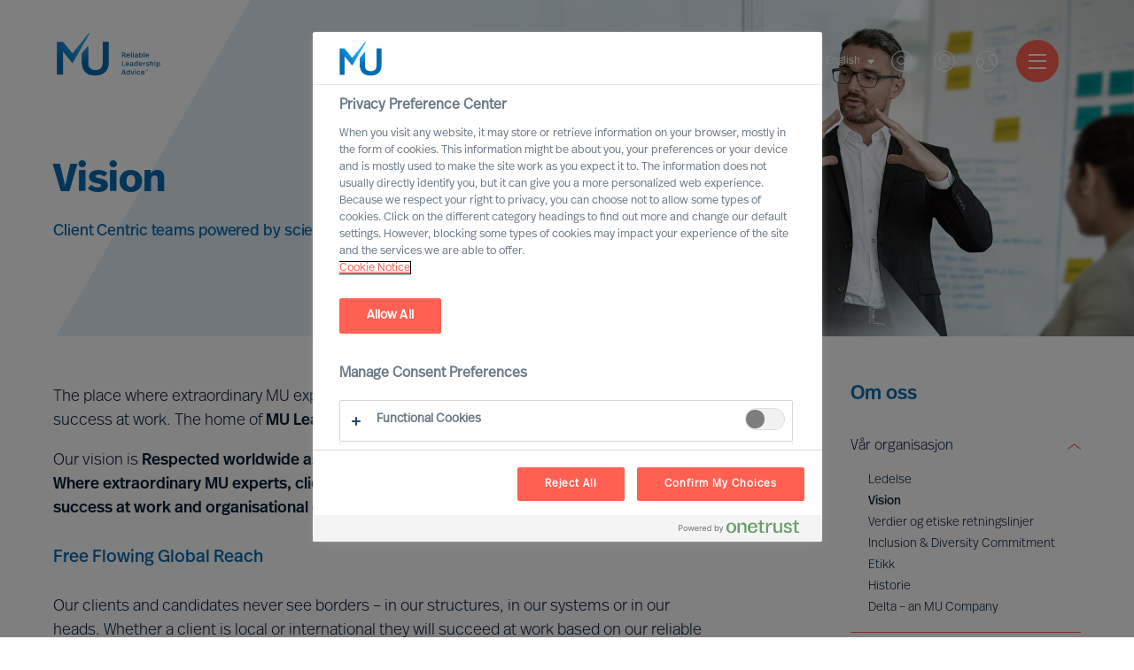

--- FILE ---
content_type: text/html; charset=utf-8
request_url: https://mercuriurval.com/no-no/om-oss/om-oss/our-vision/
body_size: 15199
content:


<!DOCTYPE html>
<html lang="no-NO">
<head prefix="og: http://ogp.me/ns# fb: http://ogp.me/ns/fb# website: http://ogp.me/ns/website#">
    <!-- OneTrust Cookies Consent Notice start -->
    
        <script src="https://cdn.cookielaw.org/scripttemplates/otSDKStub.js" type="text/javascript" charset="UTF-8" data-domain-script="966824be-85d7-4308-a56f-26eae097a02b"></script>
        <script type="text/javascript">
            function OptanonWrapper() { }
            var consent = false;
            function OptanonWrapper() {
                if (!getCookie('OptanonAlertBoxClosed') && !consent) {
                    consent = true;
                    console.log('consent', consent, 'Box', !getCookie('OptanonAlertBoxClosed'));
                    Optanon.ToggleInfoDisplay();
                    var banner = document.getElementById("onetrust-banner-sdk");
                    banner.style = "display: none;";
                }
            }
            function getCookie(name) {
                var value = "; " + document.cookie;
                var parts = value.split("; " + name + "=");
                if (parts.length == 2) {
                    return true;
                }
            }

        </script>
    <!-- OneTrust Cookies Consent Notice end -->
    <meta charset="utf-8">
    <title>Vision - Mercuri Urval</title>
    <meta name="viewport" content="width=device-width, initial-scale=1">
    <meta name="description">
    <link rel="dns-prefetch" href="//mercuriurval.com">
    <!-- turnstile -->
    <script src="https://challenges.cloudflare.com/turnstile/v0/api.js" async defer></script>
    <!-- turnstile end -->
    <!-- Matomo Tag Manager -->
    <script>
        var _mtm = window._mtm = window._mtm || [];
        _mtm.push({ 'mtm.startTime': (new Date().getTime()), 'event': 'mtm.Start' });
        var d = document, g = d.createElement('script'), s = d.getElementsByTagName('script')[0];
        g.async = true; g.src = 'https://cdn.matomo.cloud/mercuriurval.matomo.cloud/container_cTXmWDMS.js'; s.parentNode.insertBefore(g, s);
    </script>
    <!-- End Matomo Tag Manager -->
    <!-- End Matomo Code -->
    
    <meta property="og:title" content="Vision">
    <meta property="og:type" content="article">
    <meta property="og:url" content="http://mercuriurval.com/no-no/om-oss/om-oss/our-vision/">
    <meta property="og:description">
    <meta property="og:site_name" content="Mercuri Urval">
    <meta property="og:locale" content="no-NO">
    <meta property="og:image" content="https://www.mercuriurval.com/globalassets/hero_newui_our-vision.jpg">
    <meta name="twitter:card" content="summary">
    <meta name="twitter:title" content="Vision">
    <meta name="twitter:description">
    <meta name="twitter:image" content="https://www.mercuriurval.com/globalassets/hero_newui_our-vision.jpg">

    
        <link rel="alternate" href="https://mercuriurval.com/en-au/about-us/our-organisation/our-vision/" hreflang="en-AU">
        <link rel="alternate" href="https://mercuriurval.com/de-at/uber-uns/unser-unternehmen/unsere-vision/" hreflang="de-AT">
        <link rel="alternate" href="https://mercuriurval.com/en-be/about-us/our-organisation/our-vision/" hreflang="en-BE">
        <link rel="alternate" href="https://mercuriurval.com/en-cn/about-us/our-organisation/our-vision/" hreflang="en-CN">
        <link rel="alternate" href="https://mercuriurval.com/da-dk/om-os/vores-organisation/our-vision/" hreflang="da-DK">
        <link rel="alternate" href="https://mercuriurval.com/et-ee/about-us/our-organisation/our-vision/" hreflang="et-EE">
        <link rel="alternate" href="https://mercuriurval.com/fi-fi/keita-me-olemme/organisaatiomme/visiomme/" hreflang="fi-FI">
        <link rel="alternate" href="https://mercuriurval.com/fr-fr/qui-sommes-nous/notre-organisation/notre-vision/" hreflang="fr-FR">
        <link rel="alternate" href="https://mercuriurval.com/de-de/uber-uns/unser-unternehmen/unsere-vision/" hreflang="de-DE">
        <link rel="alternate" href="https://mercuriurval.com/en-in/about-us/our-organisation/our-vision/" hreflang="en-IN">
        <link rel="alternate" href="https://mercuriurval.com/it-it/chi-siamo/la-nostra-organizzazione/visione/" hreflang="it-IT">
        <link rel="alternate" href="https://mercuriurval.com/lv-lv/about-us/our-organisation/our-vision/" hreflang="lv-LV">
        <link rel="alternate" href="https://mercuriurval.com/lt-lt/about-us/our-organisation/our-vision/" hreflang="lt-LT">
        <link rel="alternate" href="https://mercuriurval.com/en-lu/about-us/our-organisation/our-vision/" hreflang="en-LU">
        <link rel="alternate" href="https://mercuriurval.com/nl-nl/over-ons/onze-organisatie/onze-visie/" hreflang="nl-NL">
        <link rel="alternate" href="https://mercuriurval.com/no-no/om-oss/om-oss/our-vision/" hreflang="no-NO">
        <link rel="alternate" href="https://mercuriurval.com/pl-pl/o-nas/o-nas/nasza-wizja/" hreflang="pl-PL">
        <link rel="alternate" href="https://mercuriurval.com/pt-pt/about-us/our-organisation/our-vision/" hreflang="pt-PT">
        <link rel="alternate" href="https://mercuriurval.com/en-sg/about-us/our-organisation/our-vision/" hreflang="en-SG">
        <link rel="alternate" href="https://mercuriurval.com/es-es/acerca-de-nosotros/acerca-de-nosotros/nuestra-vision/" hreflang="es-ES">
        <link rel="alternate" href="https://mercuriurval.com/sv-se/om-oss/var-organisation/var-vision/" hreflang="sv-SE">
        <link rel="alternate" href="https://mercuriurval.com/de-ch/uber-uns/unser-unternehmen/unsere-vision/" hreflang="de-CH">
        <link rel="alternate" href="https://mercuriurval.com/en-gb/about-us/our-organisation/our-vision/" hreflang="en-GB">
        <link rel="alternate" href="https://mercuriurval.com/en-us/about-us/our-organisation/our-vision/" hreflang="en-US">
        <link rel="alternate" href="https://mercuriurval.com/fr-lu/qui-sommes-nous/notre-organisation/notre-vision/" hreflang="fr-LU">
        <link rel="alternate" href="https://mercuriurval.com/fr-ch/qui-sommes-nous/notre-organisation/notre-vision/" hreflang="fr-CH">
        <link rel="alternate" href="https://mercuriurval.com/fr-be/qui-sommes-nous/notre-organisation/notre-vision/" hreflang="fr-BE">
        <link rel="alternate" href="https://mercuriurval.com/nl-be/over-ons/over-ons/onze-visie/" hreflang="nl-BE">
        <link rel="alternate" href="https://mercuriurval.com/de-lu/uber-uns/unser-unternehmen/unsere-vision/" hreflang="de-LU">
        <link rel="alternate" href="https://mercuriurval.com/sv-fi/om-oss/var-organisation/var-vision/" hreflang="sv-FI">

    
    <link rel="stylesheet" href="https://use.typekit.net/twk4oqd.css">

    <link rel="apple-touch-icon" sizes="57x57" href="/UI/assets/favicon/apple-icon-57x57.png?v=1.0.0.16872">
    <link rel="apple-touch-icon" sizes="60x60" href="/UI/assets/favicon/apple-icon-60x60.png?v=1.0.0.16872">
    <link rel="apple-touch-icon" sizes="72x72" href="/UI/assets/favicon/apple-icon-72x72.png?v=1.0.0.16872">
    <link rel="apple-touch-icon" sizes="76x76" href="/UI/assets/favicon/apple-icon-76x76.png?v=1.0.0.16872">
    <link rel="apple-touch-icon" sizes="114x114" href="/UI/assets/favicon/apple-icon-114x114.png?v=1.0.0.16872">
    <link rel="apple-touch-icon" sizes="120x120" href="/UI/assets/favicon/apple-icon-120x120.png?v=1.0.0.16872">
    <link rel="apple-touch-icon" sizes="144x144" href="/UI/assets/favicon/apple-icon-144x144.png?v=1.0.0.16872">
    <link rel="apple-touch-icon" sizes="152x152" href="/UI/assets/favicon/apple-icon-152x152.png?v=1.0.0.16872">
    <link rel="apple-touch-icon" sizes="180x180" href="/UI/assets/favicon/apple-icon-180x180.png?v=1.0.0.16872">
    <link rel="icon" type="image/png" sizes="192x192" href="/UI/assets/favicon/android-icon-192x192.png?v=1.0.0.16872">
    <link rel="icon" type="image/png" sizes="32x32" href="/UI/assets/favicon/favicon-32x32.png?v=1.0.0.16872">
    <link rel="icon" type="image/png" sizes="96x96" href="/UI/assets/favicon/favicon-96x96.png?v=1.0.0.16872">
    <link rel="icon" type="image/png" sizes="16x16" href="/UI/assets/favicon/favicon-16x16.png?v=1.0.0.16872">
    <link rel="shortcut icon" href="/UI/assets/favicon/favicon.ico?v=1.0.0.16872">
    <link rel="manifest" href="/UI/assets/favicon/manifest.json?v=1.0.0.16872">
    <meta name="msapplication-config" content="/UI/production/assets/favicon/browserconfig.xml?v=1.0.0.16872">
    <meta name="msapplication-TileColor" content="#ffffff">
    <meta name="msapplication-TileImage" content="/UI/assets/favicon/ms-icon-144x144.png?v=1.0.0.16872">
    <meta name="theme-color" content="#ffffff">
    <meta name="page-type" content="ArticlePage" />
    <meta name="page-id" content="7683" />
    
    
    <link href="/UI/production/desktop.css?v=638858628091521220" rel="stylesheet"/>
<link href="/NewUI/Styles/main.css?v=638858628091561209" rel="stylesheet"/>
<link href="/Content/Site.css?v=638682189483915234" rel="stylesheet"/>

    <style>
        #old-browser.hidden {
            display: none !important;
        }
    </style>
    
</head>
<body data-browsertype="Safari">


    <div id="nav-overlay"></div>

    
    

    
    
    <section id="old-browser" class="old-browser-section js-old-browser-section hidden">
        <article class="old-browser"> 
            <div class="old-browser-content">
                <svg class="icon-large">
                    <use xmlns:xlink="http://www.w3.org/1999/xlink" xlink:href="/UI/assets/svg/symbol-defs.svg#icon-old-browser"></use>
                </svg>
                <div class="old-browser-text">
                    <h2>Old browser</h2>
                    <p>
                        Experience the web faster and more secure with an updated browser.<br /> 
                        We have optimised for tomorrows demand on accessibility.<br />
                        Read more here <a href="https://browser-update.org">browser-update.org</a><br />
                        <strong>Tip!</strong> You will always browse updated on your smart phone.
                    </p>
                </div>
                <div class="old-browser-button">
                    <a href="https://browser-update.org/update.html" class="Button button-standard-light">Update my browser</a>
                    <button id="js-old-browser-ignore" class="Button button-standard js-old-browser-ignore">Continue anyway</button>
                </div>
            </div>
        </article>
    </section>


    <script>
        var setCookie = function () {
            var date = new Date();

            date.setTime(date.getTime() + (30 * 24 * 60 * 60 * 1000));
            document.cookie = 'MU-oldBrowser=IGNORED; expires=' + date.toUTCString() + ' path=/';
        };

        var getCookie = function (name) {
            var value = "; " + document.cookie;
            var parts = value.split("; " + name + "=");
            if (parts.length === 2) return parts.pop().split(";").shift();
        };

        var oldBrowserScript = function () {
            var html = document.getElementsByTagName('html')[0];
            var oldBrowser = document.getElementsByClassName('js-old-browser-section')[0];
            html.className += ' old';

            var oldBrowserButton = document.getElementById('js-old-browser-ignore');
            const cookie = getCookie('MU-oldBrowser');

            if (cookie !== "IGNORED") {
                document.getElementById("old-browser").classList.remove("hidden");
            }

            if (oldBrowserButton) {
                oldBrowserButton.addEventListener('click',
                    function () {
                        setCookie();
                        oldBrowser.style.display = 'none';
                    });
            }
        };

        function isIE() {
            var userAgent = navigator.userAgent;
            return userAgent.indexOf("MSIE ") > -1 || userAgent.indexOf("Trident/") > -1;
        }

        if (isIE()) {
            oldBrowserScript();
        }
    </script>

    
    <noscript>
            <iframe src="https://www.googletagmanager.com/ns.html?id=GTM-5DG5HV8" class="hidden"></iframe>
        <div class="no-js-section">
            <p>The website uses JavaScript to perform optimally.<br>Enable JavaScript in your browser and reload the page.</p>
        </div>
    </noscript>

    
    <div id="noCookies" class="no-js-section hidden">
        <p>This page will not function properly if session cookies are disabled.</p>
    </div>

    
    
<header class="Header">
    <section class="Header-logo">

    <a class="Logo -default" href="/no-no/">
        <svg class="Logo-icon" role="img">
            <title id="logo-title">Mercuri Urval Logo</title>
            <use xlink:href="#icon-logo"></use>
        </svg>
    </a>

    </section>
    <section class="Header-menu">

<nav>
    <ul class="Menu">
            <li class="Menu-item -has-children">
        <a class="Menu-itemLink" href="/no-no/vare-tjenester/">
            Tjenester
        </a>
            <ul class="Menu -sub">
                    <li class="Menu-item">
        <a class="Menu-itemLink" href="/no-no/vare-tjenester/leader-selection-science/">
            MU Leader Selection Science
        </a>
    </li>
    <li class="Menu-item">
        <a class="Menu-itemLink" href="/no-no/vare-tjenester/executive-search/">
            Executive Search
        </a>
    </li>
    <li class="Menu-item">
        <a class="Menu-itemLink" href="/no-no/vare-tjenester/professional-recruitment/">
            Professional Search
        </a>
    </li>
    <li class="Menu-item">
        <a class="Menu-itemLink" href="/no-no/vare-tjenester/interim-executive-service/">
            Interim Executive Service
        </a>
    </li>
    <li class="Menu-item">
        <a class="Menu-itemLink" href="/no-no/vare-tjenester/leadership-advisory/">
            Leadership Advisory-tjenester
        </a>
    </li>
    <li class="Menu-item">
        <a class="Menu-itemLink" href="/no-no/vare-tjenester/leadership-assessment/">
            Leadership Assessment
        </a>
    </li>
    <li class="Menu-item">
        <a class="Menu-itemLink" href="/no-no/vare-tjenester/coaching/">
            Leadership Coaching
        </a>
    </li>

            </ul>
    </li>
    <li class="Menu-item -has-children">
        <a class="Menu-itemLink" href="">
            Expertise
        </a>
            <ul class="Menu -sub">
                    <li class="Menu-item -has-children">
        <a class="Menu-itemLink" href="/no-no/expertise/expert-practices/">
            Expert Practices
        </a>
            <ul class="Menu -sub">
                    <li class="Menu-item">
        <a class="Menu-itemLink" href="/no-no/expertise/expert-practices/board--ceo/">
            Board &amp; CEO
        </a>
    </li>
    <li class="Menu-item">
        <a class="Menu-itemLink" href="/no-no/vare-tjenester/leadership-advisory/">
            Leadership Advisory
        </a>
    </li>
    <li class="Menu-item">
        <a class="Menu-itemLink" href="/no-no/expertise/expert-practices/digital-transformation/">
            Digital &amp; Transformation
        </a>
    </li>
    <li class="Menu-item">
        <a class="Menu-itemLink" href="/no-no/expertise/expert-practices/esg-sustainability/">
            ESG &amp; Sustainability
        </a>
    </li>

            </ul>
    </li>
    <li class="Menu-item -has-children">
        <a class="Menu-itemLink" href="/no-no/expertise/forretningsomrader/">
            Forretningsomr&#229;der
        </a>
            <ul class="Menu -sub">
                    <li class="Menu-item">
        <a class="Menu-itemLink" href="/no-no/expertise/forretningsomrader/automotive--mobility/">
            Automotive &amp; Mobility
        </a>
    </li>
    <li class="Menu-item">
        <a class="Menu-itemLink" href="/no-no/expertise/forretningsomrader/detaljhandel-og-forbruker/">
            Detaljhandel og forbruker
        </a>
    </li>
    <li class="Menu-item">
        <a class="Menu-itemLink" href="/no-no/expertise/forretningsomrader/energi/">
            Energi
        </a>
    </li>
    <li class="Menu-item">
        <a class="Menu-itemLink" href="/no-no/expertise/forretningsomrader/financial-services/">
            Financial Services
        </a>
    </li>
    <li class="Menu-item">
        <a class="Menu-itemLink" href="/no-no/expertise/forretningsomrader/bank-og-finans/">
            Bank og finans
        </a>
    </li>
    <li class="Menu-item">
        <a class="Menu-itemLink" href="/no-no/expertise/forretningsomrader/industri/">
            Industri
        </a>
    </li>
    <li class="Menu-item">
        <a class="Menu-itemLink" href="/no-no/expertise/forretningsomrader/life-science--og-helsesektoren/">
            Life Science- og helsesektoren
        </a>
    </li>
    <li class="Menu-item">
        <a class="Menu-itemLink" href="/no-no/expertise/forretningsomrader/bygg-og-eiendom/">
            Bygg og eiendom
        </a>
    </li>
    <li class="Menu-item">
        <a class="Menu-itemLink" href="/no-no/expertise/forretningsomrader/offentlig-sektor/">
            Offentlig sektor
        </a>
    </li>
    <li class="Menu-item">
        <a class="Menu-itemLink" href="/no-no/expertise/forretningsomrader/teknologi/">
            Teknologi
        </a>
    </li>
    <li class="Menu-item">
        <a class="Menu-itemLink" href="/no-no/expertise/forretningsomrader/transport-og-logistikk/">
            Transport og logistikk
        </a>
    </li>

            </ul>
    </li>
    <li class="Menu-item -has-children">
        <a class="Menu-itemLink" href="/no-no/expertise/mu-trusted-affiliate-program/">
            MU Trusted Affiliate Program
        </a>
            <ul class="Menu -sub">
                    <li class="Menu-item">
        <a class="Menu-itemLink" href="/no-no/expertise/mu-trusted-affiliate-program/bell-oaks/">
            Bell Oaks
        </a>
    </li>
    <li class="Menu-item">
        <a class="Menu-itemLink" href="/no-no/expertise/cranfield-university/">
            Cranfield University
        </a>
    </li>

            </ul>
    </li>

            </ul>
    </li>
    <li class="Menu-item -has-children">
        <a class="Menu-itemLink" href="/no-no/din-karriere/karrieremuligheter/">
            Karriere
        </a>
            <ul class="Menu -sub">
                    <li class="Menu-item">
        <a class="Menu-itemLink" href="/no-no/karrieremuligheter/">
            Ledige stillinger
        </a>
    </li>
    <li class="Menu-item">
        <a class="Menu-itemLink" href="/no-no/profile/">
            Bli med i v&#229;rt Executive Network
        </a>
    </li>
    <li class="Menu-item">
        <a class="Menu-itemLink" href="/no-no/jobsubscription/">
            Jobbvarsel/Stillingsvarsel
        </a>
    </li>
    <li class="Menu-item">
        <a class="Menu-itemLink" href="/no-no/om-oss/en-karriere-hos-oss/">
            En karriere hos Mercuri Urval
        </a>
    </li>

            </ul>
    </li>
    <li class="Menu-item -has-children">
        <a class="Menu-itemLink" href="/no-no/om-oss/om-oss/">
            Om oss
        </a>
            <ul class="Menu -sub">
                    <li class="Menu-item -has-children">
        <a class="Menu-itemLink" href="/no-no/om-oss/om-oss/">
            V&#229;r organisasjon
        </a>
            <ul class="Menu -sub">
                    <li class="Menu-item">
        <a class="Menu-itemLink" href="/no-no/om-oss/om-oss/ledelse/">
            Ledelse
        </a>
    </li>
    <li class="Menu-item">
        <a class="Menu-itemLink" href="/no-no/om-oss/om-oss/our-vision/">
            Vision
        </a>
    </li>
    <li class="Menu-item">
        <a class="Menu-itemLink" href="/no-no/om-oss/om-oss/vare-verdier-og-etiske-retningslinjer/">
            Verdier og etiske retningslinjer
        </a>
    </li>
    <li class="Menu-item">
        <a class="Menu-itemLink" href="/no-no/om-oss/om-oss/inclusion-and-diversity/">
            Inclusion &amp; Diversity Commitment
        </a>
    </li>
    <li class="Menu-item">
        <a class="Menu-itemLink" href="/no-no/om-oss/om-oss/var-etikk/">
            Etikk
        </a>
    </li>
    <li class="Menu-item">
        <a class="Menu-itemLink" href="/no-no/om-oss/om-oss/var-historie/">
            Historie
        </a>
    </li>
    <li class="Menu-item">
        <a class="Menu-itemLink" href="/no-no/om-oss/om-oss/delta-a-mu-company/">
            Delta – an MU Company
        </a>
    </li>

            </ul>
    </li>
    <li class="Menu-item -has-children">
        <a class="Menu-itemLink" href="/no-no/om-oss/en-karriere-hos-oss/">
            En karriere hos oss
        </a>
            <ul class="Menu -sub">
                    <li class="Menu-item">
        <a class="Menu-itemLink" href="/no-no/om-oss/en-karriere-hos-oss/a-bli-partner/">
            &#197; bli partner
        </a>
    </li>
    <li class="Menu-item">
        <a class="Menu-itemLink" href="/no-no/om-oss/en-karriere-hos-oss/voices-of-mercuri-urval/">
            Voices of Mercuri Urval
        </a>
    </li>

            </ul>
    </li>
    <li class="Menu-item">
        <a class="Menu-itemLink" href="/no-no/om-oss/year-in-review/">
            A Year in Review
        </a>
    </li>
    <li class="Menu-item">
        <a class="Menu-itemLink" href="/no-no/om-oss/aesc/">
            Proud member of AESC
        </a>
    </li>
    <li class="Menu-item">
        <a class="Menu-itemLink" href="/no-no/om-oss/gdpr/">
            Mercuri Urval and GDPR
        </a>
    </li>

            </ul>
    </li>
    <li class="Menu-item -has-children">
        <a class="Menu-itemLink" href="/no-no/contact/kontakt-oss/">
            Kontakt
        </a>
            <ul class="Menu -sub">
                    <li class="Menu-item">
        <a class="Menu-itemLink" href="/no-no/contact/kontakt-oss/">
            Kontakt oss
        </a>
    </li>
    <li class="Menu-item">
        <a class="Menu-itemLink" href="/no-no/contact/vare-eksperter/">
            V&#229;re eksperter
        </a>
    </li>
    <li class="Menu-item">
        <a class="Menu-itemLink" href="/no-no/contact/finn-oss/">
            Finn oss
        </a>
    </li>

            </ul>
    </li>
    <li class="Menu-item">
        <a class="Menu-itemLink" href="/no-no/mercuri-urval-research-institute/">
            MU Research Institute
        </a>
    </li>
    <li class="Menu-item -has-children">
        <a class="Menu-itemLink" href="/no-no/institute/">
            Leadership Insights
        </a>
            <ul class="Menu -sub">
                    <li class="Menu-item">
        <a class="Menu-itemLink" href="/no-no/institute/newsroom/">
            Newsroom
        </a>
    </li>
    <li class="Menu-item -has-children">
        <a class="Menu-itemLink" href="/no-no/institute/insights/">
            Leadership Insight
        </a>
            <ul class="Menu -sub">
                    <li class="Menu-item">
        <a class="Menu-itemLink" href="/no-no/institute/ceo-success-demystified/">
            CEO Success Demystified
        </a>
    </li>
    <li class="Menu-item">
        <a class="Menu-itemLink" href="/no-no/institute/the-successful-ceo/">
            The Successful CEO
        </a>
    </li>
    <li class="Menu-item">
        <a class="Menu-itemLink" href="/no-no/institute/insights/the-mercuri-urval-leadership-transformation-podcast/">
            The MU Leadership Transformation podcast
        </a>
    </li>
    <li class="Menu-item">
        <a class="Menu-itemLink" href="/no-no/institute/outperform-in-uncertain-times/">
            Outperform in Uncertain Times
        </a>
    </li>

            </ul>
    </li>
    <li class="Menu-item">
        <a class="Menu-itemLink" href="/no-no/institute/executive-inspiration/">
            Registrer deg for MU Executive Inspiration
        </a>
    </li>

            </ul>
    </li>

    </ul>
</nav>


    </section>
    <section class="Header-quick-menu">

<div class="QuickMenu">

<div class="QuickMenu-language">
        <div class="QuickMenu-languageCurrent">
            <a href="#">
                English
                <svg>
                    <use xlink:href="#icon-caret-down"></use>
                </svg>
            </a>
        </div>
        <div class="QuickMenu-languageSelector">
                <a lang="no-no" href="/no-no/om-oss/om-oss/our-vision/" class="QuickMenu-languageToggler">
                    Norsk
                </a>
                <a lang="en-no" href="/en-no/about-us/our-organisation/our-vision/" class="QuickMenu-languageToggler">
                    English
                </a>
        </div>
</div>
<div class="QuickMenu-search">
    <a href="#" class="QuickMenu-searchToggle">
        S&#248;k
    </a>
    <svg class="QuickMenu-searchToggle">
        <use xlink:href="#icon-search-new"></use>
    </svg>
</div>
<div class="QuickMenu-login">
        <a href="#" class="QuickMenu-loginToggle">Logg inn - Opprett en konto</a>
    <svg class="QuickMenu-loginToggle">
        <use xlink:href="#icon-login"></use>
    </svg>
</div>
<div class="QuickMenu-locator">
    <a href="#" class="QuickMenu-languageToggle">
        Worldwide
    </a>
    <svg class="QuickMenu-languageToggle">
        <use xlink:href="#icon-globe"></use>
    </svg>
</div>


    <a href="#" class="Hamburger">
        <span class="Hamburger-icon -top"></span>
        <span class="Hamburger-icon -middle"></span>
        <span class="Hamburger-icon -bottom"></span>
    </a>
    <div class="QuickMenu-mobile-menu">
        <div class="MobileQuickMenu">

<div class="MobileQuickMenu-logo">
    <a class="Logo" href="/no-no/">
        <svg class="Logo-icon-white" role="img">
            <title id="logo-title">Mercuri Urval Logo</title>
            <use xlink:href="#icon-logo-white"></use>
        </svg>
    </a>
</div>
<div class="MobileQuickMenu-icons">
    <div class="MobileQuickMenu-language">
            <div class="MobileQuickMenu-languageCurrent">
                <a href="#">
                    English
                    <svg>
                        <use xlink:href="#icon-caret-down"></use>
                    </svg>
                </a>
            </div>
            <div class="MobileQuickMenu-languageSelector">
                    <a lang="no-no" href="/no-no/om-oss/om-oss/our-vision/" class="QuickMenu-languageToggler">
                        Norsk
                    </a>
                    <a lang="en-no" href="/en-no/about-us/our-organisation/our-vision/" class="QuickMenu-languageToggler">
                        English
                    </a>
            </div>
    </div>
    <div class="MobileQuickMenu-search">
        <a href="#" class="QuickMenu-searchToggle">
            S&#248;k
        </a>
        <svg class="QuickMenu-searchToggle">
            <use xlink:href="#icon-search-new"></use>
        </svg>
    </div>
    <div class="MobileQuickMenu-login">
            <a href="#" class="QuickMenu-loginToggle">Logg inn</a>
        <svg class="QuickMenu-loginToggle" >
            <use xlink:href="#icon-login"></use>
        </svg>
    </div>
    <div class="MobileQuickMenu-locator">
        <a href="#" class="QuickMenu-languageToggle">
            Worldwide
        </a>
        <svg class="QuickMenu-languageToggle">
            <use xlink:href="#icon-globe"></use>
        </svg>
    </div>
</div>


        </div>
        <ul class="MobileMenu">
                <li class="MobileMenu-item -has-children">
        <a href="/no-no/vare-tjenester/" class="MobileMenu-itemLink">
            <span>Tjenester</span>
        </a>
            <ul class="MobileMenu">
                    <li class="MobileMenu-item">
        <a href="/no-no/vare-tjenester/leader-selection-science/" class="MobileMenu-itemLink">
            <span>MU Leader Selection Science</span>
        </a>
    </li>
    <li class="MobileMenu-item">
        <a href="/no-no/vare-tjenester/executive-search/" class="MobileMenu-itemLink">
            <span>Executive Search</span>
        </a>
    </li>
    <li class="MobileMenu-item">
        <a href="/no-no/vare-tjenester/professional-recruitment/" class="MobileMenu-itemLink">
            <span>Professional Search</span>
        </a>
    </li>
    <li class="MobileMenu-item">
        <a href="/no-no/vare-tjenester/interim-executive-service/" class="MobileMenu-itemLink">
            <span>Interim Executive Service</span>
        </a>
    </li>
    <li class="MobileMenu-item">
        <a href="/no-no/vare-tjenester/leadership-advisory/" class="MobileMenu-itemLink">
            <span>Leadership Advisory-tjenester</span>
        </a>
    </li>
    <li class="MobileMenu-item">
        <a href="/no-no/vare-tjenester/leadership-assessment/" class="MobileMenu-itemLink">
            <span>Leadership Assessment</span>
        </a>
    </li>
    <li class="MobileMenu-item">
        <a href="/no-no/vare-tjenester/coaching/" class="MobileMenu-itemLink">
            <span>Leadership Coaching</span>
        </a>
    </li>

            </ul>
    </li>
    <li class="MobileMenu-item -has-children">
        <a href="" class="MobileMenu-itemLink">
            <span>Expertise</span>
        </a>
            <ul class="MobileMenu">
                    <li class="MobileMenu-item -has-children">
        <a href="/no-no/expertise/expert-practices/" class="MobileMenu-itemLink">
            <span>Expert Practices</span>
        </a>
            <ul class="MobileMenu">
                    <li class="MobileMenu-item">
        <a href="/no-no/expertise/expert-practices/board--ceo/" class="MobileMenu-itemLink">
            <span>Board &amp; CEO</span>
        </a>
    </li>
    <li class="MobileMenu-item">
        <a href="/no-no/vare-tjenester/leadership-advisory/" class="MobileMenu-itemLink">
            <span>Leadership Advisory</span>
        </a>
    </li>
    <li class="MobileMenu-item">
        <a href="/no-no/expertise/expert-practices/digital-transformation/" class="MobileMenu-itemLink">
            <span>Digital &amp; Transformation</span>
        </a>
    </li>
    <li class="MobileMenu-item">
        <a href="/no-no/expertise/expert-practices/esg-sustainability/" class="MobileMenu-itemLink">
            <span>ESG &amp; Sustainability</span>
        </a>
    </li>

            </ul>
    </li>
    <li class="MobileMenu-item -has-children">
        <a href="/no-no/expertise/forretningsomrader/" class="MobileMenu-itemLink">
            <span>Forretningsomr&#229;der</span>
        </a>
            <ul class="MobileMenu">
                    <li class="MobileMenu-item">
        <a href="/no-no/expertise/forretningsomrader/automotive--mobility/" class="MobileMenu-itemLink">
            <span>Automotive &amp; Mobility</span>
        </a>
    </li>
    <li class="MobileMenu-item">
        <a href="/no-no/expertise/forretningsomrader/detaljhandel-og-forbruker/" class="MobileMenu-itemLink">
            <span>Detaljhandel og forbruker</span>
        </a>
    </li>
    <li class="MobileMenu-item">
        <a href="/no-no/expertise/forretningsomrader/energi/" class="MobileMenu-itemLink">
            <span>Energi</span>
        </a>
    </li>
    <li class="MobileMenu-item">
        <a href="/no-no/expertise/forretningsomrader/financial-services/" class="MobileMenu-itemLink">
            <span>Financial Services</span>
        </a>
    </li>
    <li class="MobileMenu-item">
        <a href="/no-no/expertise/forretningsomrader/bank-og-finans/" class="MobileMenu-itemLink">
            <span>Bank og finans</span>
        </a>
    </li>
    <li class="MobileMenu-item">
        <a href="/no-no/expertise/forretningsomrader/industri/" class="MobileMenu-itemLink">
            <span>Industri</span>
        </a>
    </li>
    <li class="MobileMenu-item">
        <a href="/no-no/expertise/forretningsomrader/life-science--og-helsesektoren/" class="MobileMenu-itemLink">
            <span>Life Science- og helsesektoren</span>
        </a>
    </li>
    <li class="MobileMenu-item">
        <a href="/no-no/expertise/forretningsomrader/bygg-og-eiendom/" class="MobileMenu-itemLink">
            <span>Bygg og eiendom</span>
        </a>
    </li>
    <li class="MobileMenu-item">
        <a href="/no-no/expertise/forretningsomrader/offentlig-sektor/" class="MobileMenu-itemLink">
            <span>Offentlig sektor</span>
        </a>
    </li>
    <li class="MobileMenu-item">
        <a href="/no-no/expertise/forretningsomrader/teknologi/" class="MobileMenu-itemLink">
            <span>Teknologi</span>
        </a>
    </li>
    <li class="MobileMenu-item">
        <a href="/no-no/expertise/forretningsomrader/transport-og-logistikk/" class="MobileMenu-itemLink">
            <span>Transport og logistikk</span>
        </a>
    </li>

            </ul>
    </li>
    <li class="MobileMenu-item -has-children">
        <a href="/no-no/expertise/mu-trusted-affiliate-program/" class="MobileMenu-itemLink">
            <span>MU Trusted Affiliate Program</span>
        </a>
            <ul class="MobileMenu">
                    <li class="MobileMenu-item">
        <a href="/no-no/expertise/mu-trusted-affiliate-program/bell-oaks/" class="MobileMenu-itemLink">
            <span>Bell Oaks</span>
        </a>
    </li>
    <li class="MobileMenu-item">
        <a href="/no-no/expertise/cranfield-university/" class="MobileMenu-itemLink">
            <span>Cranfield University</span>
        </a>
    </li>

            </ul>
    </li>

            </ul>
    </li>
    <li class="MobileMenu-item -has-children">
        <a href="/no-no/din-karriere/karrieremuligheter/" class="MobileMenu-itemLink">
            <span>Karriere</span>
        </a>
            <ul class="MobileMenu">
                    <li class="MobileMenu-item">
        <a href="/no-no/karrieremuligheter/" class="MobileMenu-itemLink">
            <span>Ledige stillinger</span>
        </a>
    </li>
    <li class="MobileMenu-item">
        <a href="/no-no/profile/" class="MobileMenu-itemLink">
            <span>Bli med i v&#229;rt Executive Network</span>
        </a>
    </li>
    <li class="MobileMenu-item">
        <a href="/no-no/jobsubscription/" class="MobileMenu-itemLink">
            <span>Jobbvarsel/Stillingsvarsel</span>
        </a>
    </li>
    <li class="MobileMenu-item">
        <a href="/no-no/om-oss/en-karriere-hos-oss/" class="MobileMenu-itemLink">
            <span>En karriere hos Mercuri Urval</span>
        </a>
    </li>

            </ul>
    </li>
    <li class="MobileMenu-item -has-children">
        <a href="/no-no/om-oss/om-oss/" class="MobileMenu-itemLink">
            <span>Om oss</span>
        </a>
            <ul class="MobileMenu">
                    <li class="MobileMenu-item -has-children">
        <a href="/no-no/om-oss/om-oss/" class="MobileMenu-itemLink">
            <span>V&#229;r organisasjon</span>
        </a>
            <ul class="MobileMenu">
                    <li class="MobileMenu-item">
        <a href="/no-no/om-oss/om-oss/ledelse/" class="MobileMenu-itemLink">
            <span>Ledelse</span>
        </a>
    </li>
    <li class="MobileMenu-item">
        <a href="/no-no/om-oss/om-oss/our-vision/" class="MobileMenu-itemLink">
            <span>Vision</span>
        </a>
    </li>
    <li class="MobileMenu-item">
        <a href="/no-no/om-oss/om-oss/vare-verdier-og-etiske-retningslinjer/" class="MobileMenu-itemLink">
            <span>Verdier og etiske retningslinjer</span>
        </a>
    </li>
    <li class="MobileMenu-item">
        <a href="/no-no/om-oss/om-oss/inclusion-and-diversity/" class="MobileMenu-itemLink">
            <span>Inclusion &amp; Diversity Commitment</span>
        </a>
    </li>
    <li class="MobileMenu-item">
        <a href="/no-no/om-oss/om-oss/var-etikk/" class="MobileMenu-itemLink">
            <span>Etikk</span>
        </a>
    </li>
    <li class="MobileMenu-item">
        <a href="/no-no/om-oss/om-oss/var-historie/" class="MobileMenu-itemLink">
            <span>Historie</span>
        </a>
    </li>
    <li class="MobileMenu-item">
        <a href="/no-no/om-oss/om-oss/delta-a-mu-company/" class="MobileMenu-itemLink">
            <span>Delta – an MU Company</span>
        </a>
    </li>

            </ul>
    </li>
    <li class="MobileMenu-item -has-children">
        <a href="/no-no/om-oss/en-karriere-hos-oss/" class="MobileMenu-itemLink">
            <span>En karriere hos oss</span>
        </a>
            <ul class="MobileMenu">
                    <li class="MobileMenu-item">
        <a href="/no-no/om-oss/en-karriere-hos-oss/a-bli-partner/" class="MobileMenu-itemLink">
            <span>&#197; bli partner</span>
        </a>
    </li>
    <li class="MobileMenu-item">
        <a href="/no-no/om-oss/en-karriere-hos-oss/voices-of-mercuri-urval/" class="MobileMenu-itemLink">
            <span>Voices of Mercuri Urval</span>
        </a>
    </li>

            </ul>
    </li>
    <li class="MobileMenu-item">
        <a href="/no-no/om-oss/year-in-review/" class="MobileMenu-itemLink">
            <span>A Year in Review</span>
        </a>
    </li>
    <li class="MobileMenu-item">
        <a href="/no-no/om-oss/aesc/" class="MobileMenu-itemLink">
            <span>Proud member of AESC</span>
        </a>
    </li>
    <li class="MobileMenu-item">
        <a href="/no-no/om-oss/gdpr/" class="MobileMenu-itemLink">
            <span>Mercuri Urval and GDPR</span>
        </a>
    </li>

            </ul>
    </li>
    <li class="MobileMenu-item -has-children">
        <a href="/no-no/contact/kontakt-oss/" class="MobileMenu-itemLink">
            <span>Kontakt</span>
        </a>
            <ul class="MobileMenu">
                    <li class="MobileMenu-item">
        <a href="/no-no/contact/kontakt-oss/" class="MobileMenu-itemLink">
            <span>Kontakt oss</span>
        </a>
    </li>
    <li class="MobileMenu-item">
        <a href="/no-no/contact/vare-eksperter/" class="MobileMenu-itemLink">
            <span>V&#229;re eksperter</span>
        </a>
    </li>
    <li class="MobileMenu-item">
        <a href="/no-no/contact/finn-oss/" class="MobileMenu-itemLink">
            <span>Finn oss</span>
        </a>
    </li>

            </ul>
    </li>
    <li class="MobileMenu-item">
        <a href="/no-no/mercuri-urval-research-institute/" class="MobileMenu-itemLink">
            <span>MU Research Institute</span>
        </a>
    </li>
    <li class="MobileMenu-item -has-children">
        <a href="/no-no/institute/" class="MobileMenu-itemLink">
            <span>Leadership Insights</span>
        </a>
            <ul class="MobileMenu">
                    <li class="MobileMenu-item">
        <a href="/no-no/institute/newsroom/" class="MobileMenu-itemLink">
            <span>Newsroom</span>
        </a>
    </li>
    <li class="MobileMenu-item -has-children">
        <a href="/no-no/institute/insights/" class="MobileMenu-itemLink">
            <span>Leadership Insight</span>
        </a>
            <ul class="MobileMenu">
                    <li class="MobileMenu-item">
        <a href="/no-no/institute/ceo-success-demystified/" class="MobileMenu-itemLink">
            <span>CEO Success Demystified</span>
        </a>
    </li>
    <li class="MobileMenu-item">
        <a href="/no-no/institute/the-successful-ceo/" class="MobileMenu-itemLink">
            <span>The Successful CEO</span>
        </a>
    </li>
    <li class="MobileMenu-item">
        <a href="/no-no/institute/insights/the-mercuri-urval-leadership-transformation-podcast/" class="MobileMenu-itemLink">
            <span>The MU Leadership Transformation podcast</span>
        </a>
    </li>
    <li class="MobileMenu-item">
        <a href="/no-no/institute/outperform-in-uncertain-times/" class="MobileMenu-itemLink">
            <span>Outperform in Uncertain Times</span>
        </a>
    </li>

            </ul>
    </li>
    <li class="MobileMenu-item">
        <a href="/no-no/institute/executive-inspiration/" class="MobileMenu-itemLink">
            <span>Registrer deg for MU Executive Inspiration</span>
        </a>
    </li>

            </ul>
    </li>

        </ul>
    </div>
</div>


<div class="site-header-top">
    <div class="Header-login site-header-login-container">
        <div class="site-header-top-back js-site-header-top-back">
    <svg class="QuickMenu-loginToggle icon icon-back">
        <use xmlns:xlink="http://www.w3.org/1999/xlink"
             xlink:href="/UI/assets/svg/symbol-defs.svg#icon-arrow-circle-left"></use>
    </svg>
</div>
<div class="site-header-login form-fields-area">
    <form action="/mvc/Login/Login?cult=no-NO" class="site-header-login-form -visible" data-ajax="true" data-ajax-failure="loginFailed(xhr.statusText)" data-ajax-method="post" data-ajax-success="loginSuccess" id="form0" method="post"><input name="__RequestVerificationToken" type="hidden" value="JLXJzpdwXO4YWkgH-Q6Q_ZSlXTZcSrzvsAkO7Yo0SP5QzAdHMd-bHUMNe_19HdDEGAMQ9lzJgZpC5Qy8d4IK30q43s3KNF7PlEXx-Yot8JA1" />        <div class="form-field-wrapper -on-dark input">
            <input data-val="true" data-val-length="The field Username must be a string with a maximum length of 100." data-val-length-max="100" data-val-regex="Ugyldig e-postadresse" data-val-regex-pattern=".+@.+\..+" data-val-required="Påbudt" id="Username" name="Username" type="text" value="" />
            <label for="Username">E-post</label>
            <span class="field-validation-valid field-validation-error" data-valmsg-for="Username" data-valmsg-replace="true"></span>
        </div>
        <div class="form-field-wrapper input -on-dark">
            <input data-val="true" data-val-length="Passordet må være på minst 6 tegn" data-val-length-max="50" data-val-length-min="6" data-val-required="Passordet må være på minst 6 tegn" id="Password" name="Password" type="password" />
            <label for="Password">Passord</label>
            <span class="field-validation-valid field-validation-error" data-valmsg-for="Password" data-valmsg-replace="true"></span>
            <span id="loginFail"></span>
        </div>
        <button type="submit" value="Logg inn" class="Button button-standard site-header-login-submit">Logg inn</button>
        <div class="login-after-links">
            <span class="site-header-login-forgot-btn js-site-header-login-forgot-btn">Glemt passord?</span>
            <a href="https://www.mercuriurval.com/no-no/profile/" style="color:white">Opprett en konto</a>
        </div>
</form><form action="/mvc/Login/Forgot?cult=no-NO" class="site-header-forgot-form" data-ajax="true" data-ajax-failure="resetFailed(xhr.statusText)" data-ajax-method="post" data-ajax-success="pwReset(xhr.statusText)" id="form1" method="post"><input name="__RequestVerificationToken" type="hidden" value="guxX8UYTWkH9X64VAgRYqHusx8mF1I47amYBuy6ODTh26lNAYRi2z_ZjogUxTzxGFXwbR6vlYeCSk1svo4rCNOIxRGAwnr3C4l-b1CLhKds1" />        <div class="form-field-wrapper -on-dark input">
            <input data-val="true" data-val-length="The field Username must be a string with a maximum length of 100." data-val-length-max="100" data-val-regex="Ugyldig e-postadresse" data-val-regex-pattern=".+@.+\..+" data-val-required="Påbudt" id="Username" name="Username" type="text" value="" />
            <label for="Username">E-post</label>
            <span class="field-validation-valid field-validation-error" data-valmsg-for="Username" data-valmsg-replace="true"></span>
            <span id="resetInfo"></span>
        </div>
        <button type="submit" value="Glemt passord?" class="Button button-standard site-header-login-submit">Glemt passord?</button>
        <span class="Button button-standard site-header-login-login-btn js-site-header-login-login-btn">Logg inn</span>
</form>
<script type="text/javascript">

        function loginSuccess() {
            // If on jobad page we just reload when logging in, otherwise we redirect to the profile page on successful login
					var pageType = $('head>meta[name="page-type"]').attr('content');
					var isJobAdApplication = pageType && pageType.startsWith('JobAdPage'); //&& location.href.indexOf('/Apply') !== -1;
            if (!isJobAdApplication) {
                location.href = 'https://www.mercuriurval.com/no-no/profile/';
            } else {
                location.reload();
            }
        }

        function loginFailed(string) {
            $('#loginFail').empty().append("<p class=\"field-validation-error\">" + string + "</p>");
            $('#Password').next().addClass("no-animation-validation-error");
        }

        function resetFailed(string) {
            $('#resetInfo').empty().append("<p class=\"field-validation-error\">" + string + "</p>");
        }


        function pwReset(string) {
            $('#resetInfo').empty().append("<p class=\"field-validation-error\">" + string + "</p>");
        }

        function logoutSuccess() {

            if (document.execCommand)
                document.execCommand("ClearAuthenticationCache");

            
            reloadAsGet();
        }

        function reloadAsGet()
        {
            var loc = window.location;
            var firstPath = loc.pathname.split('/');
            var path = "";
            if (firstPath[1] != 'undefined')
                path = '/' + firstPath[1]
            window.location = loc.protocol + '//' + loc.host + path;
        }

        function logoutFailed(data) {
            if (console && console.log)
                console.log('Logout failed: ', data);
        }

        const queryParams = new URLSearchParams(window.location.search);

        if (queryParams.has('login')) {
            const loginValue = queryParams.get('login');

            if (loginValue) {
                ['Username', 'Password'].forEach(id => {
                    const element = document.getElementById(id);

                    if (element) {
                        if (element.getAttribute('data-empty') !== 'false') {
                            const nextSibling = element.nextElementSibling;

                            if (nextSibling) {
                                nextSibling.style.color = '#fff';
                                nextSibling.style.bottom = '62px';
                                nextSibling.style.left = '0';
                            }
                        }
                    }
                });
            }
        }
</script>


</div>
<svg class="icon icon-close close-login">
    <use xmlns:xlink="http://www.w3.org/1999/xlink" xlink:href="/UI/assets/svg/symbol-defs.svg#icon-cross"></use>
</svg>
    </div>
    <div class="Header-search site-header-search-container">
        
<div class="site-header-top-back js-site-header-top-back">
    <svg class="QuickMenu-searchToggle icon icon-back">
        <use xmlns:xlink="http://www.w3.org/1999/xlink"
             xlink:href="/UI/assets/svg/symbol-defs.svg#icon-arrow-circle-left"></use>
    </svg>
</div>
<div class="Header-searchContent site-header-search form-fields-area">
    <form action="/no-no/search-results/" class="site-header-search-form js-site-header-search-form">
        <div class="form-field-wrapper -on-dark input">
            <input id="site-header-search" name="q" type="text" value="">
            <label for="site-header-search">S&#248;k</label>
            <span class="field-validation-valid field-validation-error" data-valmsg-for="Password" data-valmsg-replace="true"></span>
            <button type="submit" aria-label="Search" class="site-header-search-submit">
                <svg class="icon">
                    <use xlink:href="#icon-search"></use>
                </svg>
            </button>
        </div>
        <div class="Header-searchContentFilter form-field-wrapper -on-dark radio">
            <div>
                <input type="radio" id="site-header-search-type-opportunities" name="site-header-search-type"  value="/no-no/karrieremuligheter/">
                <label for="site-header-search-type-opportunities"><span></span>Finn din neste jobb...</label>
                <input type="radio" id="site-header-search-type-site" name="site-header-search-type" checked value="/no-no/search-results/">
                <label for="site-header-search-type-site"><span></span>Search site</label>
            </div>
        </div>
    </form>
</div>
<svg class="Header-searchIcon icon icon-close close-search">
    <use xmlns:xlink="http://www.w3.org/1999/xlink" xlink:href="/UI/assets/svg/symbol-defs.svg#icon-cross"></use>
</svg>
    </div>
    <div class="Header-contact site-header-locator-container">
        <div class="locator-regions-container">
  <div class="site-header-top-back js-site-header-top-back">
    <svg class="QuickMenu-languageToggle icon icon-back">
        <use xmlns:xlink="http://www.w3.org/1999/xlink"
             xlink:href="/UI/assets/svg/symbol-defs.svg#icon-arrow-circle-left"></use>
    </svg>
  </div>
    <ul class="locator-regions">
      <li><h3>Americas</h3></li>
            <li><a href="/en-br/">Brazil</a></li>
            <li><a href="/en-us/">United States</a></li>
      </ul>
    <ul class="locator-regions">
      <li><h3>Asia-Pacific</h3></li>
            <li><a href="/en-au/">Australia</a></li>
            <li><a href="/en-cn/">China</a></li>
            <li><a href="/en-in/">India</a></li>
            <li><a href="/en-sg/">Indonesia</a></li>
            <li><a href="/en-sg/">Japan</a></li>
            <li><a href="/en-sg/">Malaysia</a></li>
            <li><a href="/en-sg/">Philippines</a></li>
            <li><a href="/en-sg/">Singapore</a></li>
            <li><a href="/en-sg/">South Korea</a></li>
            <li><a href="/en-sg/">Thailand</a></li>
            <li><a href="/en-sg/">Vietnam</a></li>
      </ul>
    <ul class="locator-regions">
      <li><h3>Europe</h3></li>
            <li><a href="/de-at/">Austria</a></li>
            <li><a href="/en-be/">Belgium</a></li>
            <li><a href="/en-at/">Bulgaria</a></li>
            <li><a href="/en-at/">Czech Republic</a></li>
            <li><a href="/da-dk/">Denmark</a></li>
            <li><a href="/en-ee/">Estonia</a></li>
            <li><a href="/fi-fi/">Finland</a></li>
            <li><a href="/fr-fr/">France</a></li>
            <li><a href="/de-de/">Germany</a></li>
            <li><a href="/en-at/">Hungary</a></li>
            <li><a href="/it-it/">Italy</a></li>
            <li><a href="/lv-lv/">Latvia</a></li>
            <li><a href="/lt-lt/">Lithuania</a></li>
            <li><a href="/en-lu/">Luxembourg</a></li>
            <li><a href="/nl-nl/">Netherlands</a></li>
            <li><a href="/no-no/">Norway</a></li>
            <li><a href="/pl-pl/">Poland</a></li>
            <li><a href="/en-pt/">Portugal</a></li>
            <li><a href="/en-at/">Romania</a></li>
            <li><a href="/en-ee/">Russia</a></li>
            <li><a href="/en-at/">Slovakia</a></li>
            <li><a href="/es-es/">Spain</a></li>
            <li><a href="/sv-se/">Sweden</a></li>
            <li><a href="/de-ch/">Switzerland</a></li>
            <li><a href="/en-gb/">United Kingdom</a></li>
      </ul>
    <ul class="locator-regions">
      <li><h3>Global</h3></li>
            <li><a href="/global/">Headquarters</a></li>
      </ul>
</div>
<svg class="icon icon-close close-locator">
    <use xmlns:xlink="http://www.w3.org/1999/xlink" xlink:href="/UI/assets/svg/symbol-defs.svg#icon-cross"></use>
</svg>
    </div>
</div>


    </section>
</header>



    
<main>




<section class="Hero -thin-height">
    <div class="Hero-item -no-marker " style="background-image: url(/globalassets/hero_newui_our-vision.jpg)">
        <div class="Hero-content -thin">
            <h1 class="Hero-contentHeading Heading -default-hero -half-mb">
                Vision
            </h1>
                        <h3 class="Hero-contentSecondary Heading -tiny -static"><p>Client Centric teams powered by science-based methods</p></h3>
        </div>
    </div>
</section>



    <div class="Wrapper article-container">
        <section class="MainContent">
            <p>The place where extraordinary MU experts, clients and candidates work together for increased success at work. The home of <strong>MU Leadership Selection Science<sup>&reg;</sup></strong></p>
<p>Our vision is <strong>Respected worldwide as the first choice for&nbsp;</strong><strong>Reliable Leadership Advice&trade;</strong>. <strong>Where extraordinary MU experts, clients and candidates come together for increased success at work and organisational outperformance.&nbsp;</strong>This is a summary of our vision:&nbsp;</p>
<h3>Free Flowing Global Reach</h3>
<p>Our clients and candidates never see borders &ndash; in our structures, in our systems or in our heads. Whether a client is local or international they will succeed at work based on our reliable leadership advice and expertise in working internationally and in teams.</p>
<h3>Talent Without Limits</h3>
<p>Our MU experts are given the largest freedom to act and opportunity to grow. In return for the right results, the right behaviours and the right contribution, opportunities should be found everywhere.​ Our experts get to benefit clients more, working in a different kind of firm with entrepreneurial freedom to develop and succeed.</p>
<h3>Highest Standa​​​rds of All</h3>
<p>Our reliable leadership advice is based on <strong>MU Leader Selection Science<sup>&reg;</sup></strong> - beyond alternate, replication, and automation. Our infrastructure is continuously upgraded to meet the highest ethical and quality assured standards and is used only by certified Mercuri Urval experts. Our services are verified, independently, to the highest industry standards for open, reliable, and valid decision-making regarding leaders and leadership at work (ISO 10667-2). With the highest standards of all, our clients will receive reliable leadership advice and so succeed at work.</p>
<p>Read more about our <a href="/no-no/mercuri-urval-research-institute/">Research Institute</a></p>
<h3>Client&nbsp;Close par E​x​​​cellence</h3>
<p>For us &ldquo;client close​&nbsp;par excellence&rdquo; is a trusted Mercuri Urval expert team close and available to every client. We work in client centric expert teams because the better we engage and partner with peers in our clients, the more our advice can help and add value. Building trust with clients, candidates and programme participants is at the heart of our client centred culture. Our colleagues, clients and candidates experience teams are fully committed to solving our clients&rsquo; problems and opening new opportunities. An expert team in their market &ndash; wherever in the world they need us - who is easy to work with and fully committed to delivering results.</p>

        </section>
            <section class="RightContent">
                <aside>
                        <section class="RightContent-module -no-padding sub-nav-module">
                            <div class="RightNavigation">
                                <div class="RightNavigation-content">
                                    <h3 class="RightNavigation-contentItem -heading">Om oss</h3>
                                        <div class="RightNavigation-contentItem subnav">
        <input id="subnav-128" type="checkbox" name="subnavs" checked>
        <label for="subnav-128">
            <a href="/no-no/om-oss/om-oss/">V&#229;r organisasjon</a>
                <svg class="RightNavigation-contentItemArrow">
                    <use xlink:href="#icon-arrow-angle"></use>
                </svg>
        </label>
            <div class="RightNavigation-sub subnav-content">
                    <a href="/no-no/om-oss/om-oss/ledelse/">Ledelse</a>
    <a class="active" href="/no-no/om-oss/om-oss/our-vision/">Vision</a>
    <a href="/no-no/om-oss/om-oss/vare-verdier-og-etiske-retningslinjer/">Verdier og etiske retningslinjer</a>
    <a href="/no-no/om-oss/om-oss/inclusion-and-diversity/">Inclusion &amp; Diversity Commitment</a>
    <a href="/no-no/om-oss/om-oss/var-etikk/">Etikk</a>
    <a href="/no-no/om-oss/om-oss/var-historie/">Historie</a>
    <a href="/no-no/om-oss/om-oss/delta-a-mu-company/">Delta – an MU Company</a>

            </div>
    </div>
    <div class="RightNavigation-contentItem subnav">
        <input id="subnav-3264" type="checkbox" name="subnavs" >
        <label for="subnav-3264">
            <a href="/no-no/om-oss/en-karriere-hos-oss/">En karriere hos oss</a>
                <svg class="RightNavigation-contentItemArrow">
                    <use xlink:href="#icon-arrow-angle"></use>
                </svg>
        </label>
            <div class="RightNavigation-sub subnav-content">
                    <a href="/no-no/om-oss/en-karriere-hos-oss/a-bli-partner/">&#197; bli partner</a>
    <a href="/no-no/om-oss/en-karriere-hos-oss/voices-of-mercuri-urval/">Voices of Mercuri Urval</a>

            </div>
    </div>
    <div class="RightNavigation-contentItem subnav">
        <input id="subnav-6128" type="checkbox" name="subnavs" >
        <label for="subnav-6128">
            <a href="/no-no/om-oss/year-in-review/">A Year in Review</a>
        </label>
    </div>
    <div class="RightNavigation-contentItem subnav">
        <input id="subnav-11541" type="checkbox" name="subnavs" >
        <label for="subnav-11541">
            <a href="/no-no/om-oss/aesc/">Proud member of AESC</a>
        </label>
    </div>
    <div class="RightNavigation-contentItem subnav">
        <input id="subnav-2899" type="checkbox" name="subnavs" >
        <label for="subnav-2899">
            <a href="/no-no/om-oss/gdpr/">Mercuri Urval and GDPR</a>
        </label>
    </div>

                                </div>
                            </div>
                        </section>
                    
                </aside>
            </section>
    </div>

</main>





<footer class="Footer">
	<div class="Footer-content">
		<div class="Footer-contentSection -flex-60">
			<h2 class="Footer-contentHeading">Kontaktinformasjon</h2>
							<div class="Footer-contentSectionLabel">
					E-post
					<a class="Footer-contentSectionLabelLink -underline" href="mailto:contact.no@mercuriurval.com">
						contact.no@mercuriurval.com
					</a>
				</div>
			<a class="Footer-contentSectionLabel" href="/no-no/contact/kontakt-oss/">
				Kontakt oss
				<svg class="Footer-contentSectionLabelLinkArrow">
					<use xmlns:xlink="http://www.w3.org/1999/xlink"
						 xlink:href="/UI/assets/svg/symbol-defs.svg#icon-arrow-right"></use>
				</svg>
			</a>
		</div>
		<div class="Footer-contentSection -flex-40">
			<h2 class="Footer-contentHeading -tight-bottom">
				F&#248;lg oss
			</h2>
				<a target="_blank" class="Footer-contentSectionIcon" href="https://www.linkedin.com/company/6254/" aria-label="LinkedIn" rel="noopener noreferrer">
					<svg class="icon">
						<use xmlns:xlink="http://www.w3.org/1999/xlink"
							 xlink:href="/UI/assets/svg/symbol-defs.svg#icon-linkedin"></use>
					</svg>
				</a>
							<a target="_blank" class="Footer-contentSectionIcon" href="https://www.xing.com/company/mercuriurval" aria-label="Xing" rel="noopener noreferrer">
					<svg class="icon">
						<use xmlns:xlink="http://www.w3.org/1999/xlink"
							 xlink:href="/UI/assets/svg/symbol-defs.svg#icon-xing"></use>
					</svg>
				</a>
							<a target="_blank" class="Footer-contentSectionIcon" href="https://www.youtube.com/user/MU19672012/" aria-label="Youtube" rel="noopener noreferrer">
					<svg class="icon">
						<use xmlns:xlink="http://www.w3.org/1999/xlink"
							 xlink:href="/UI/assets/svg/symbol-defs.svg#icon-youtube-play"></use>
					</svg>
				</a>
		</div>
	</div>
	<div class="Footer-content">
		<div class="Footer-contentSection -push -reset-section-mobile">
			<span class="Footer-contentSectionText">Mercuri Urval, alle rettigheter reservert 2026</span>
		</div>
		<div class="Footer-contentSection">
					<a class="Footer-contentSectionText -with-divider" href="/no-no/om-oss/personvern/">Personvernerkl&#230;ring</a>
					<a class="Footer-contentSectionText -with-divider" href="/no-no/om-oss/terms-of-use/">Terms of Use</a>
					<a class="Footer-contentSectionText -with-divider" href="/no-no/om-oss/cookies/">Cookies</a>
					<a class="Footer-contentSectionText" id="cookie-settings-btn" href="#">Cookie Settings</a>
		</div>
	</div>
</footer>

    
    <script>
        
        window.muNameSpace = {
            components: []
        };
    </script>
    <script type="application/ld+json">
        {
        "@context": "http://schema.org",
        "@type": "Organization",
        "name": "Mercuri Urval",
        "url": "https://www.mercuriurval.com",
        "logo": "https://www.mercuriurval.com/UI/assets/images/logo-full.png"
        }
    </script>
    
    <script src="/Scripts/jquery-3.3.1.js?v=636737308765494667"></script>
<script src="/Scripts/jquery-3.4.1.js?v=638682189496927057"></script>

    
    <script src="/Scripts/jquery.unobtrusive-ajax.min.js?v=638682189496326684"></script>
<script src="/Scripts/jquery.validate.js?v=638682189496366540"></script>
<script src="/Scripts/jquery.validate.unobtrusive.js?v=638682189496426607"></script>

    <script src="/UI/production/desktop.js?v=638682189510129260"></script>
<script src="/UI/sourcecode/js/javascript_cookies.js?v=638682189514431354"></script>
<script src="/Scripts/background-lazyloader.js?v=638682189495978470"></script>
<script src="/Scripts/main.js?v=638682189497127139"></script>

    
    <script src="/NewUI/Scripts/libs/jquery.uri.js?v=638682189494624982"></script>
<script src="/NewUI/Scripts/mu.js?v=638682189494604993"></script>
<script src="/NewUI/Scripts/mu.expert-search.js?v=638682189494594994"></script>
<script src="/NewUI/Scripts/main.js?v=638682189494554988"></script>

</body>
</html>

--- FILE ---
content_type: image/svg+xml
request_url: https://mercuriurval.com/UI/assets/svg/symbol-defs.svg
body_size: 18343
content:
<svg style="position: absolute; width: 0; height: 0; overflow: hidden;" version="1.1" xmlns="http://www.w3.org/2000/svg" xmlns:xlink="http://www.w3.org/1999/xlink">
<defs>
<symbol id="icon-user2" viewBox="0 0 20 28">
<title>user2</title>
<path d="M20 21.859c0 2.281-1.5 4.141-3.328 4.141h-13.344c-1.828 0-3.328-1.859-3.328-4.141 0-4.109 1.016-8.859 5.109-8.859 1.266 1.234 2.984 2 4.891 2s3.625-0.766 4.891-2c4.094 0 5.109 4.75 5.109 8.859zM16 8c0 3.313-2.688 6-6 6s-6-2.688-6-6 2.688-6 6-6 6 2.688 6 6z"></path>
</symbol>
<symbol id="icon-youtube-play" viewBox="0 0 28 28">
<title>youtube-play</title>
<path d="M11.109 17.625l7.562-3.906-7.562-3.953v7.859zM14 4.156c5.891 0 9.797 0.281 9.797 0.281 0.547 0.063 1.75 0.063 2.812 1.188 0 0 0.859 0.844 1.109 2.781 0.297 2.266 0.281 4.531 0.281 4.531v2.125s0.016 2.266-0.281 4.531c-0.25 1.922-1.109 2.781-1.109 2.781-1.062 1.109-2.266 1.109-2.812 1.172 0 0-3.906 0.297-9.797 0.297v0c-7.281-0.063-9.516-0.281-9.516-0.281-0.625-0.109-2.031-0.078-3.094-1.188 0 0-0.859-0.859-1.109-2.781-0.297-2.266-0.281-4.531-0.281-4.531v-2.125s-0.016-2.266 0.281-4.531c0.25-1.937 1.109-2.781 1.109-2.781 1.062-1.125 2.266-1.125 2.812-1.188 0 0 3.906-0.281 9.797-0.281v0z"></path>
</symbol>
<symbol id="icon-mercuri-globe-icon" viewBox="0 0 96 96">
<title>mercuri-globe-icon</title>
<path d="M82.3 37.713l-3.437-1.719-3.437-1.62-4.911-3.437 1.719 3.437v1.719l-3.437-3.437-3.437-1.719-4.911 4.911-3.879-1.473 1.719-1.719h1.719l3.437-6.875h-3.437v1.719l-3.437-1.719 3.437-4.911 3.437 4.911 3.437-1.719h6.776l1.719-6.875h-3.437l1.719 4.911h-3.437l-6.875-1.719 3.437-1.719 3.437-3.437 6.334-1.719c-5.579-4.848-12.488-8.311-20.107-9.777l-0.272-0.043-1.375 4.469-3.437 6.875-4.911 3.437-1.719 3.437-3.437-4.911v-3.437l-2.013-4.96h-3.437l-1.473-3.094-3.928 1.522-1.375 3.241 1.719 3.437 1.719-3.437h4.911l1.719 4.911-3.437 3.437-3.437-1.719 2.112-3.192h-1.817l-3.437 3.437-6.875 3.437-1.719 1.719 4.911 3.437v-3.437h3.437l1.719-3.437 4.911 1.719 1.719 3.437-1.719 4.911-4.911-1.719v3.437l-4.911 1.719-6.826 8.79-3.437 3.437-4.911-3.437-4.911 3.437v3.437l3.437 1.719 3.437-3.437v3.437l1.719 1.719v3.437l3.437 1.719 3.437-4.911 6.875 3.437 1.719 3.437h4.714l1.719 4.911 10.312 5.156-3.437 4.911-1.719 6.875-3.437 1.719-1.719 4.911-1.866 2.897c4.148 1.379 8.924 2.186 13.885 2.21h0.012c9.427-0.008 18.162-2.965 25.332-8l-0.141 0.094-4.567-10.607 1.719-3.437-1.719-4.911v-4.911l-4.911-1.719-6.875 1.719-4.911-3.437-1.719-6.875 1.719-4.911 4.911-6.875 4.911-1.719h6.875l3.437 4.911 4.911-1.719c1.95 0.71 4.265 1.308 6.653 1.689l0.222 0.029c1.719-0.344-1.67-3.781-1.67-3.781z"></path>
<path d="M87.407 63.443l1.179 2.897c0.827-1.81 1.646-4.027 2.314-6.309l0.093-0.369v0.344z"></path>
<path d="M27.45 15.419v-3.437l-3.781-1.179c-0.835 0.491-1.719 1.031-2.406 1.522l2.75 1.375z"></path>
<path d="M17.138 68.747l-3.437-4.911 1.719-3.437v-3.437l-4.911-3.437h-3.634l-1.964-2.112-1.473-0.835c0.938 14.698 8.833 27.371 20.4 34.856l0.175 0.106v-8.397l-1.719-3.486z"></path>
<path d="M83.969 42.868v3.437l4.911 4.911 2.75 4.125c0-0.344 0-0.835 0-1.375l-4.223-7.66z"></path>
<path d="M78.862 34.275l3.437-1.719 5.107 3.437-3.388-3.437-5.156-1.719v3.437z"></path>
<path d="M56.569 25.731l3.437 1.67v-1.67h3.437l-3.437-5.156-3.437 5.156z"></path>
<path d="M47.975 3.437c0.015 0 0.032 0 0.049 0 24.625 0 44.587 19.962 44.587 44.587s-19.962 44.587-44.587 44.587c-24.625 0-44.587-19.962-44.587-44.587 0-0.017 0-0.035 0-0.052v0.003c0.056-24.575 19.963-44.482 44.533-44.538h0.005zM47.975 0c-26.496 0-47.975 21.479-47.975 47.975s21.479 47.975 47.975 47.975c26.496 0 47.975-21.479 47.975-47.975v0c-0.083-26.462-21.513-47.892-47.967-47.975h-0.008z"></path>
</symbol>
<symbol id="icon-icon-file-pdf" viewBox="0 0 76 96">
<title>icon-file-pdf</title>
<path fill="#004899" style="fill: var(--color2, #004899)" d="M70.044 90.667h-64.711v-85.333h45.867v18.489c-0 0.011-0 0.023-0 0.036 0 1.551 1.258 2.809 2.809 2.809 0.013 0 0.025-0 0.038-0h15.998zM56.533 9.956l10.311 11.378h-9.956v-11.378zM74.667 22.044l-18.489-20.978c-0.523-0.611-1.277-1.011-2.124-1.066l-51.209-0c-0.067-0.006-0.144-0.009-0.223-0.009-1.453 0-2.631 1.178-2.631 2.631 0 0.078 0.003 0.156 0.010 0.233l-0.001 90.657c0.009 1.388 1.136 2.509 2.524 2.509 0.113 0 0.224-0.007 0.333-0.022l70.032 0.001c0.011 0 0.023 0 0.036 0 1.551 0 2.809-1.258 2.809-2.809 0-0.013-0-0.025-0-0.038v0.002-69.333c-0.296-0.679-0.653-1.264-1.078-1.793z"></path>
<path fill="#004899" style="fill: var(--color2, #004899)" d="M20.267 42.311h5.902c0.086-0.005 0.187-0.007 0.289-0.007 0.714 0 1.397 0.133 2.025 0.376 0.516 0.221 0.982 0.572 1.343 1.012 0.312 0.385 0.545 0.838 0.675 1.332 0.031 0.228 0.045 0.462 0.045 0.7s-0.015 0.473-0.043 0.703c0.029 0.175 0.044 0.41 0.044 0.648s-0.015 0.473-0.044 0.703c-0.132 0.492-0.366 0.944-0.678 1.33-0.361 0.439-0.827 0.79-1.358 1.016-0.643 0.259-1.361 0.404-2.114 0.404-0.078 0-0.155-0.001-0.232-0.005l-3.544 0v5.12h-2.311zM22.613 48.64h3.556c0.123 0.017 0.265 0.027 0.409 0.027s0.286-0.010 0.425-0.029c0.269-0.077 0.518-0.199 0.737-0.358 0.233-0.171 0.426-0.398 0.557-0.66 0.141-0.296 0.22-0.631 0.22-0.984 0-0.033-0.001-0.065-0.002-0.097 0.002-0.033 0.003-0.076 0.003-0.12 0-0.352-0.066-0.688-0.187-0.997-0.107-0.251-0.276-0.478-0.489-0.655-0.211-0.17-0.463-0.294-0.737-0.355l-0.901-0.002h-3.556z"></path>
<path fill="#004899" style="fill: var(--color2, #004899)" d="M32.747 42.311h5.547c0.042-0.001 0.092-0.002 0.143-0.002 0.914 0 1.782 0.197 2.563 0.551 0.7 0.317 1.32 0.8 1.802 1.397 0.479 0.613 0.845 1.325 1.063 2.099 0.229 0.822 0.355 1.716 0.355 2.639s-0.126 1.817-0.361 2.665c-0.212 0.747-0.578 1.46-1.060 2.077-0.479 0.594-1.099 1.077-1.808 1.396-0.774 0.35-1.641 0.547-2.555 0.547-0.050 0-0.1-0.001-0.15-0.002l-5.539 0zM35.093 53.76h2.311c0.067 0.003 0.145 0.004 0.223 0.004 0.724 0 1.417-0.132 2.057-0.373 0.503-0.205 0.958-0.545 1.306-0.976 0.335-0.434 0.572-0.95 0.677-1.513 0.117-0.589 0.182-1.24 0.182-1.906s-0.065-1.318-0.189-1.948c-0.098-0.521-0.335-1.038-0.671-1.474-0.347-0.429-0.801-0.769-1.323-0.979-0.621-0.236-1.315-0.368-2.039-0.368-0.079 0-0.157 0.002-0.234 0.005l-2.3-0z"></path>
<path fill="#004899" style="fill: var(--color2, #004899)" d="M46.222 42.311h9.244v2.027h-6.898v3.556h6.044v1.884h-6.044v5.938h-2.347z"></path>
</symbol>
<symbol id="icon-flag-AU" viewBox="0 0 96 96">
<title>flag-AU</title>
<path fill="#41479b" style="fill: var(--color3, #41479b)" d="M0 0h96v96h-96z"></path>
<path fill="#41479b" style="fill: var(--color3, #41479b)" d="M17.686 0h-17.686v3.744l17.686 11.59zM0 12.807v4.879h7.444zM0 30.314v4.879l7.444-4.879zM48 3.744v-3.744h-17.686v15.334zM48 35.193v-4.879h-7.444zM30.314 32.666v15.334h17.686v-3.744zM48 17.686v-4.879l-7.444 4.879zM0 44.256v3.744h17.686v-15.334z"></path>
<path fill="#f5f5f5" style="fill: var(--color4, #f5f5f5)" d="M48 44.256v-3.744l-15.709-10.198h4.643l11.066 7.187v-2.308l-7.444-4.879h7.444v-2.527h-20.212v20.212h2.531v-15.334zM0 27.788v2.531h7.444l-7.444 4.87v3.543l12.973-8.422h4.643l-17.616 11.437v2.509l17.686-11.59v15.334h2.527v-20.212zM20.212 0h-2.531v15.334l-17.681-11.59v4.102l15.159 9.84h-4.643l-10.516-6.829v1.951l7.444 4.879h-7.444v2.527h20.212zM48 20.212v-2.531h-7.444l7.444-4.87v-3.591l-13.047 8.465h-4.634l17.681-11.476v-2.465l-17.686 11.59v-15.334h-2.527v20.212z"></path>
<path fill="#ff4b55" style="fill: var(--color5, #ff4b55)" d="M48 27.788v-7.575h-20.212v-20.212h-7.575v20.212h-20.212v7.575h20.212v20.212h7.575v-20.212z"></path>
<path fill="#ff4b55" style="fill: var(--color5, #ff4b55)" d="M12.973 30.314l-12.973 8.422v3.011l17.616-11.433zM32.291 30.314l15.709 10.198v-3.011l-11.066-7.187zM15.159 17.686l-15.159-9.84v3.011l10.516 6.829zM34.953 17.686l13.047-8.465v-3.015l-17.686 11.476z"></path>
<path fill="#f5f5f5" style="fill: var(--color4, #f5f5f5)" d="M24.454 63.273l1.588 5.249 5.097-2.033c0.436-0.175 0.829 0.323 0.567 0.711l-3.116 4.516 4.765 2.719c0.145 0.082 0.241 0.236 0.241 0.411 0 0.25-0.194 0.454-0.44 0.47l-5.473 0.384 0.842 5.42c0.004 0.024 0.007 0.051 0.007 0.079 0 0.26-0.211 0.471-0.471 0.471-0.139 0-0.265-0.061-0.351-0.157l-3.709-4.041-3.709 4.041c-0.087 0.097-0.212 0.157-0.351 0.157-0.26 0-0.471-0.211-0.471-0.471 0-0.028 0.002-0.055 0.007-0.081l0.842-5.417-5.472-0.384c-0.247-0.016-0.442-0.221-0.442-0.47 0-0.176 0.096-0.329 0.239-0.41l4.767-2.72-3.111-4.516c-0.056-0.077-0.089-0.172-0.089-0.276 0-0.26 0.211-0.471 0.471-0.471 0.065 0 0.128 0.013 0.184 0.037l5.094 2.032 1.588-5.249c0.057-0.2 0.239-0.344 0.454-0.344s0.396 0.144 0.453 0.341zM72.271 16.289l0.777 2.566 2.487-0.995c0.026-0.011 0.056-0.017 0.087-0.017 0.128 0 0.231 0.104 0.231 0.231 0 0.051-0.016 0.097-0.044 0.135l-1.518 2.203 2.326 1.331c0.067 0.041 0.111 0.114 0.111 0.198 0 0.119-0.090 0.217-0.206 0.23l-2.676 0.188 0.415 2.649c0.002 0.012 0.003 0.025 0.003 0.039 0 0.128-0.103 0.231-0.231 0.231-0.069 0-0.131-0.030-0.173-0.078l-1.811-1.973-1.811 1.972c-0.043 0.048-0.105 0.078-0.174 0.078-0.128 0-0.231-0.103-0.231-0.231 0-0.014 0.001-0.027 0.004-0.041l0.414-2.647-2.675-0.188c-0.117-0.013-0.207-0.111-0.207-0.23 0-0.083 0.044-0.156 0.11-0.197l2.327-1.331-1.519-2.204c-0.027-0.037-0.043-0.084-0.043-0.135 0-0.128 0.104-0.231 0.231-0.231 0.031 0 0.061 0.006 0.088 0.018l2.486 0.994 0.777-2.566c0.065-0.218 0.375-0.218 0.445 0zM54.947 39.796l0.777 2.561 2.487-0.991c0.027-0.012 0.060-0.020 0.093-0.020 0.128 0 0.231 0.104 0.231 0.231 0 0.052-0.017 0.1-0.046 0.138l-1.523 2.203 2.33 1.327c0.070 0.041 0.117 0.115 0.117 0.201 0 0.123-0.096 0.223-0.217 0.231l-2.676 0.188 0.415 2.644c0.035 0.227-0.244 0.362-0.397 0.192l-1.815-1.972-1.811 1.972c-0.042 0.045-0.102 0.073-0.168 0.073-0.128 0-0.231-0.104-0.231-0.231 0-0.012 0.001-0.023 0.003-0.035l0.41-2.643-2.671-0.188c-0.122-0.008-0.218-0.108-0.218-0.231 0-0.086 0.047-0.161 0.116-0.201l2.331-1.327-1.523-2.208c-0.027-0.037-0.043-0.084-0.043-0.135 0-0.128 0.104-0.231 0.231-0.231 0.031 0 0.061 0.006 0.088 0.018l2.486 0.994 0.781-2.566c0.065-0.218 0.375-0.218 0.441 0zM88.656 27.548l0.777 2.561 2.487-0.991c0.027-0.012 0.060-0.020 0.093-0.020 0.128 0 0.231 0.104 0.231 0.231 0 0.052-0.017 0.1-0.046 0.138l-1.523 2.203 2.33 1.327c0.075 0.039 0.125 0.116 0.125 0.205 0 0.126-0.1 0.228-0.225 0.231l-2.671 0.183 0.41 2.649c0.002 0.010 0.002 0.022 0.002 0.033 0 0.128-0.103 0.231-0.231 0.231-0.066 0-0.126-0.028-0.168-0.072l-1.811-1.977-1.815 1.977c-0.042 0.045-0.102 0.073-0.168 0.073-0.128 0-0.231-0.103-0.231-0.231 0-0.012 0.001-0.023 0.003-0.035l0.414-2.648-2.675-0.188c-0.122-0.007-0.218-0.108-0.218-0.231 0-0.086 0.047-0.161 0.116-0.201l2.331-1.327-1.523-2.208c-0.025-0.036-0.039-0.081-0.039-0.129 0-0.128 0.104-0.231 0.231-0.231 0.030 0 0.058 0.006 0.084 0.016l2.49 0.99 0.777-2.561c0.065-0.218 0.375-0.218 0.441 0zM72.271 69.015l0.777 2.561 2.487-0.991c0.026-0.011 0.056-0.017 0.087-0.017 0.128 0 0.231 0.103 0.231 0.231 0 0.051-0.016 0.097-0.044 0.135l-1.518 2.203 2.326 1.327c0.075 0.039 0.125 0.117 0.125 0.205 0 0.124-0.098 0.225-0.22 0.231l-2.675 0.183 0.415 2.649c0.035 0.227-0.244 0.358-0.401 0.192l-1.811-1.977-1.811 1.977c-0.043 0.048-0.105 0.078-0.174 0.078-0.128 0-0.231-0.103-0.231-0.231 0-0.014 0.001-0.027 0.004-0.041l0.414-2.647-2.675-0.188c-0.12-0.009-0.214-0.109-0.214-0.231 0-0.086 0.047-0.161 0.116-0.201l2.327-1.327-1.519-2.208c-0.025-0.036-0.039-0.081-0.039-0.129 0-0.128 0.103-0.231 0.231-0.231 0.030 0 0.058 0.006 0.084 0.016l2.486 0.99 0.777-2.561c0.065-0.218 0.375-0.218 0.445 0zM78.279 46.307l-0.624 1.868-1.972 0.017c-0.002-0-0.005-0-0.008-0-0.145 0-0.262 0.117-0.262 0.262 0 0.091 0.046 0.171 0.116 0.218l1.585 1.17-0.593 1.876c-0.011 0.028-0.018 0.061-0.018 0.095 0 0.145 0.117 0.262 0.262 0.262 0.061 0 0.118-0.021 0.163-0.057l1.605-1.147 1.601 1.148c0.045 0.037 0.103 0.059 0.166 0.059 0.145 0 0.262-0.117 0.262-0.262 0-0.034-0.006-0.066-0.018-0.096l-0.597-1.875 1.588-1.178c0.067-0.048 0.111-0.126 0.111-0.214 0-0.145-0.117-0.262-0.262-0.262-0.002 0-0.004 0-0.006 0l-1.972-0.017-0.624-1.868c-0.033-0.109-0.133-0.187-0.251-0.187s-0.218 0.078-0.25 0.185z"></path>
</symbol>
<symbol id="icon-flag-AT" viewBox="0 0 96 96">
<title>flag-AT</title>
<path fill="#ff4b55" style="fill: var(--color5, #ff4b55)" d="M0 0h96v31.999h-96zM0 64.001h96v31.999h-96z"></path>
<path fill="#f5f5f5" style="fill: var(--color4, #f5f5f5)" d="M0 31.999h96v31.999h-96z"></path>
</symbol>
<symbol id="icon-flag-BE" viewBox="0 0 96 96">
<title>flag-BE</title>
<path fill="#464655" style="fill: var(--color6, #464655)" d="M0 0h31.999v96h-31.999z"></path>
<path fill="#ffe15a" style="fill: var(--color7, #ffe15a)" d="M31.999 0h31.999v96h-31.999z"></path>
<path fill="#ff4b55" style="fill: var(--color5, #ff4b55)" d="M64.001 0h31.999v96h-31.999z"></path>
</symbol>
<symbol id="icon-flag-BR" viewBox="0 0 96 96">
<title>flag-BR</title>
<path fill="#73af00" style="fill: var(--color8, #73af00)" d="M0 0h96v96h-96z"></path>
<path fill="#ffe15a" style="fill: var(--color7, #ffe15a)" d="M48 87.185l-39.185-39.185 39.185-39.185 39.185 39.185z"></path>
<path fill="#41479b" style="fill: var(--color3, #41479b)" d="M64.241 48c0 8.97-7.272 16.241-16.241 16.241s-16.241-7.272-16.241-16.241c0-8.97 7.272-16.241 16.241-16.241s16.241 7.272 16.241 16.241z"></path>
<path fill="#f5f5f5" style="fill: var(--color4, #f5f5f5)" d="M34.063 39.692c-0.727 1.197-1.324 2.58-1.719 4.046 8.976-0.568 22.294 1.954 30.773 10.18 0.55-1.414 0.916-2.919 1.056-4.495-8.753-7.361-20.858-9.984-30.109-9.731zM48.672 53.542l0.436 1.296 1.361 0.013c0.179 0 0.253 0.227 0.109 0.332l-1.1 0.812 0.415 1.305c0.006 0.017 0.010 0.037 0.010 0.058 0 0.101-0.082 0.183-0.183 0.183-0.041 0-0.080-0.014-0.11-0.037l-1.112-0.798-1.113 0.799c-0.030 0.023-0.068 0.037-0.11 0.037-0.101 0-0.183-0.082-0.183-0.183 0-0.021 0.003-0.041 0.010-0.060l0.414-1.308-1.1-0.807c-0.046-0.034-0.076-0.088-0.076-0.148 0-0.101 0.082-0.183 0.183-0.183 0.001 0 0.001 0 0.002 0l1.366-0.013 0.432-1.296c0.024-0.075 0.093-0.127 0.175-0.127s0.15 0.053 0.174 0.126zM39.055 53.655l0.231 0.689 0.729 0.004c0.096 0 0.131 0.122 0.057 0.175l-0.585 0.436 0.218 0.698c0.001 0.005 0.002 0.011 0.002 0.017 0 0.055-0.045 0.1-0.1 0.1-0.018 0-0.035-0.005-0.050-0.013l-0.593-0.423-0.593 0.423c-0.014 0.009-0.032 0.014-0.051 0.014-0.055 0-0.1-0.045-0.1-0.1 0-0.008 0.001-0.016 0.003-0.023l0.218-0.693-0.585-0.436c-0.021-0.018-0.033-0.045-0.033-0.075 0-0.052 0.039-0.094 0.090-0.1l0.729-0.004 0.231-0.689c0.016-0.035 0.051-0.059 0.092-0.059s0.076 0.024 0.091 0.059z"></path>
</symbol>
<symbol id="icon-flag-CH" viewBox="0 0 96 96">
<title>flag-CH</title>
<path fill="#ff4b55" style="fill: var(--color5, #ff4b55)" d="M0 0h96v96h-96z"></path>
<path fill="#fff" style="fill: var(--color1, #fff)" d="M41.625 24.188h12.751v47.625h-12.751z"></path>
<path fill="#fff" style="fill: var(--color1, #fff)" d="M24.188 54.375v-12.751h47.625v12.751z"></path>
</symbol>
<symbol id="icon-flag-CN" viewBox="0 0 96 96">
<title>flag-CN</title>
<path fill="#ff4b55" style="fill: var(--color5, #ff4b55)" d="M0 0h96v96h-96z"></path>
<path fill="#ffe15a" style="fill: var(--color7, #ffe15a)" d="M21.382 16.346l2.383 7.156 7.54 0.057c0.556 0.007 1.004 0.46 1.004 1.017 0 0.333-0.16 0.629-0.408 0.814l-6.068 4.479 2.273 7.187c0.030 0.091 0.047 0.196 0.047 0.305 0 0.562-0.455 1.017-1.017 1.017-0.22 0-0.424-0.070-0.591-0.189l-6.132-4.383-6.131 4.385c-0.165 0.12-0.371 0.191-0.594 0.191-0.562 0-1.017-0.455-1.017-1.017 0-0.11 0.018-0.217 0.050-0.316l2.276-7.18-6.065-4.477c-0.25-0.187-0.41-0.483-0.41-0.816 0-0.557 0.448-1.009 1.003-1.017l7.541-0.061 2.387-7.152c0.141-0.404 0.518-0.688 0.962-0.688s0.821 0.284 0.96 0.681zM48.755 18.109l1.711 2.335 2.762-0.864c0.034-0.010 0.072-0.016 0.112-0.016 0.217 0 0.393 0.176 0.393 0.393 0 0.083-0.026 0.159-0.069 0.223l-1.692 2.346 1.676 2.356c0.043 0.062 0.068 0.139 0.068 0.221 0 0.217-0.176 0.393-0.393 0.393-0.040 0-0.078-0.006-0.115-0.017l-2.755-0.881-1.724 2.321c-0.073 0.093-0.184 0.151-0.31 0.151-0.213 0-0.387-0.17-0.393-0.382l-0.013-2.889-2.74-0.925c-0.155-0.055-0.264-0.2-0.264-0.371s0.109-0.316 0.261-0.37l2.752-0.904 0.031-2.893c0.008-0.211 0.181-0.379 0.392-0.379 0.126 0 0.238 0.059 0.309 0.151zM38.343 11.158l2.876 0.31 1.226-2.618c0.066-0.129 0.198-0.216 0.351-0.216 0.185 0 0.34 0.128 0.382 0.301l0.594 2.835 2.871 0.353c0.19 0.030 0.334 0.192 0.334 0.388 0 0.142-0.075 0.266-0.188 0.335l-2.511 1.441 0.545 2.836c0.004 0.022 0.007 0.047 0.007 0.072 0 0.217-0.176 0.393-0.393 0.393-0.1 0-0.191-0.037-0.26-0.099l-2.138-1.946-2.531 1.396c-0.053 0.028-0.116 0.045-0.182 0.045-0.217 0-0.393-0.176-0.393-0.393 0-0.054 0.011-0.105 0.031-0.152l1.182-2.637-2.112-1.972c-0.073-0.071-0.118-0.171-0.118-0.28 0-0.217 0.176-0.393 0.393-0.393 0.011 0 0.021 0 0.032 0.001zM42.89 39.185l-1.711 2.335-2.762-0.864c-0.034-0.010-0.072-0.016-0.112-0.016-0.217 0-0.393 0.176-0.393 0.393 0 0.083 0.026 0.159 0.069 0.223l1.692 2.346-1.671 2.361c-0.043 0.062-0.068 0.139-0.068 0.221 0 0.217 0.176 0.393 0.393 0.393 0.040 0 0.078-0.006 0.115-0.017l2.746-0.881 1.728 2.321c0.073 0.093 0.184 0.151 0.31 0.151 0.213 0 0.387-0.17 0.393-0.382l0.013-2.894 2.74-0.925c0.155-0.055 0.264-0.2 0.264-0.371s-0.109-0.316-0.261-0.37l-2.752-0.904-0.031-2.893c-0.008-0.211-0.181-0.379-0.392-0.379-0.126 0-0.238 0.059-0.309 0.151zM53.302 32.653l-2.876 0.314-1.222-2.618c-0.063-0.137-0.2-0.23-0.357-0.23-0.189 0-0.346 0.133-0.384 0.31l-0.59 2.835-2.867 0.358c-0.192 0.028-0.337 0.192-0.337 0.389 0 0.141 0.075 0.265 0.187 0.335l2.511 1.441-0.545 2.836c-0.004 0.020-0.006 0.043-0.006 0.067 0 0.217 0.176 0.393 0.393 0.393 0.099 0 0.19-0.037 0.259-0.098l2.138-1.941 2.535 1.396c0.053 0.029 0.117 0.046 0.185 0.046 0.217 0 0.393-0.176 0.393-0.393 0-0.056-0.012-0.109-0.033-0.158l-1.186-2.633 2.112-1.977c0.073-0.071 0.118-0.171 0.118-0.281 0-0.217-0.176-0.393-0.393-0.393-0.011 0-0.021 0-0.032 0.001z"></path>
</symbol>
<symbol id="icon-flag-DE" viewBox="0 0 96 96">
<title>flag-DE</title>
<path fill="#464655" style="fill: var(--color6, #464655)" d="M0 0h96v31.999h-96z"></path>
<path fill="#ffe15a" style="fill: var(--color7, #ffe15a)" d="M0 64.001h96v31.999h-96z"></path>
<path fill="#ff4b55" style="fill: var(--color5, #ff4b55)" d="M0 31.999h96v31.999h-96z"></path>
</symbol>
<symbol id="icon-flag-DK" viewBox="0 0 96 96">
<title>flag-DK</title>
<path fill="#ff4b55" style="fill: var(--color5, #ff4b55)" d="M0 0h96v96h-96z"></path>
<path fill="#f5f5f5" style="fill: var(--color4, #f5f5f5)" d="M96 43.034h-56.278v-43.034h-9.927v43.034h-29.795v9.932h29.795v43.034h9.927v-43.034h56.278z"></path>
</symbol>
<symbol id="icon-flag-EE" viewBox="0 0 96 96">
<title>flag-EE</title>
<path fill="#4173cd" style="fill: var(--color9, #4173cd)" d="M0 0h96v31.999h-96z"></path>
<path fill="#f5f5f5" style="fill: var(--color4, #f5f5f5)" d="M0 64.001h96v31.999h-96z"></path>
<path fill="#464655" style="fill: var(--color6, #464655)" d="M0 32.003h96v31.999h-96z"></path>
</symbol>
<symbol id="icon-flag-ES" viewBox="0 0 96 96">
<title>flag-ES</title>
<path fill="#c8414b" style="fill: var(--color10, #c8414b)" d="M0.183 0h95.254v96h-95.254z"></path>
<path fill="#ffd250" style="fill: var(--color11, #ffd250)" d="M0.183 20.212h95.254v55.58h-95.254z"></path>
<path fill="#c8414b" style="fill: var(--color10, #c8414b)" d="M41.69 48.079l1.536-6.266c0.14-0.576-0.345-1.121-0.995-1.121h-1.082c-0.655 0-1.135 0.545-0.995 1.121l1.536 6.266z"></path>
<path fill="#f5f5f5" style="fill: var(--color4, #f5f5f5)" d="M39.879 44.793h3.622v13.955h-3.622z"></path>
<path fill="#fab446" style="fill: var(--color12, #fab446)" d="M38.972 43.152h5.433v2.182h-5.433z"></path>
<path fill="#c8414b" style="fill: var(--color10, #c8414b)" d="M35.345 48.074h9.063v2.182h-9.063zM44.409 54.641l-5.437-1.641v-1.641l5.437 1.641zM14.518 48.079l1.536-6.266c0.144-0.576-0.34-1.121-0.995-1.121h-1.082c-0.655 0-1.135 0.545-0.995 1.121l1.536 6.266z"></path>
<path fill="#f5f5f5" style="fill: var(--color4, #f5f5f5)" d="M20.858 43.152c-1.004 0-1.811 0.733-1.811 1.641v10.669c0 1.999 2.051 5.747 9.059 5.747 7.004 0 9.055-3.753 9.055-5.747v-10.669c0-0.908-0.812-1.641-1.811-1.641h-14.487z"></path>
<path fill="#c8414b" style="fill: var(--color10, #c8414b)" d="M28.102 51.36h-9.050v-6.484c0-0.951 0.772-1.724 1.724-1.724h7.331v8.208zM28.102 51.36h9.059v3.897c0 2.381-1.93 4.311-4.311 4.311h-0.436c-2.379-0.003-4.307-1.932-4.307-4.311v-3.897z"></path>
<path fill="#fab446" style="fill: var(--color12, #fab446)" d="M19.047 51.36h9.059v3.897c0 2.381-1.93 4.311-4.311 4.311h-0.436c-2.381 0-4.311-1.93-4.311-4.311v-3.897z"></path>
<path fill="#ffb441" style="fill: var(--color13, #ffb441)" d="M20.858 48.074h5.433v2.182h-5.433z"></path>
<path fill="#fab446" style="fill: var(--color12, #fab446)" d="M20.858 44.793h5.433v2.182h-5.433z"></path>
<path fill="#fab446" style="fill: var(--color12, #fab446)" d="M21.766 45.77h3.622v2.976h-3.622z"></path>
<path fill="#f5f5f5" style="fill: var(--color4, #f5f5f5)" d="M12.707 44.793h3.622v13.955h-3.622z"></path>
<path fill="#fab446" style="fill: var(--color12, #fab446)" d="M11.799 57.927h5.437v2.182h-5.437zM11.799 43.152h5.437v2.182h-5.437z"></path>
<path fill="#5064aa" style="fill: var(--color14, #5064aa)" d="M10.896 59.568h7.244v2.182h-7.244z"></path>
<path fill="#fab446" style="fill: var(--color12, #fab446)" d="M39.879 57.927h5.433v2.182h-5.433z"></path>
<path fill="#5064aa" style="fill: var(--color14, #5064aa)" d="M38.068 59.568h7.244v2.182h-7.244z"></path>
<path fill="#fab446" style="fill: var(--color12, #fab446)" d="M22.669 41.511h10.87v2.182h-10.87z"></path>
<path fill="#ffb441" style="fill: var(--color13, #ffb441)" d="M27.199 36.585h2.182v4.927h-2.182z"></path>
<path fill="#f5f5f5" style="fill: var(--color4, #f5f5f5)" d="M26.295 39.046c-1.501 0-2.719-1.104-2.719-2.461 0-1.353 1.222-2.461 2.719-2.461s2.714 1.104 2.714 2.461c0 1.357-1.222 2.461-2.714 2.461zM26.295 35.764c-0.502 0-0.908 0.367-0.908 0.82s0.406 0.82 0.908 0.82c0.497 0 0.903-0.367 0.903-0.82s-0.406-0.82-0.903-0.82z"></path>
<path fill="#f5f5f5" style="fill: var(--color4, #f5f5f5)" d="M29.917 39.046c-1.501 0-2.719-1.104-2.719-2.461 0-1.353 1.222-2.461 2.719-2.461s2.714 1.104 2.714 2.461c0 1.357-1.217 2.461-2.714 2.461zM29.917 35.764c-0.502 0-0.908 0.367-0.908 0.82s0.406 0.82 0.908 0.82c0.497 0 0.903-0.367 0.903-0.82s-0.406-0.82-0.903-0.82z"></path>
<path fill="#f5f5f5" style="fill: var(--color4, #f5f5f5)" d="M33.539 40.691c-1.497 0-2.719-1.104-2.719-2.465 0-1.353 1.222-2.461 2.719-2.461s2.719 1.104 2.719 2.461c0 1.361-1.222 2.465-2.719 2.465zM33.539 37.405c-0.502 0-0.908 0.371-0.908 0.82 0 0.454 0.406 0.825 0.908 0.825 0.497 0 0.903-0.371 0.903-0.825 0-0.449-0.406-0.82-0.903-0.82zM22.669 40.691c-1.497 0-2.714-1.104-2.714-2.465 0-1.353 1.217-2.461 2.714-2.461 1.501 0 2.719 1.104 2.719 2.461 0 1.361-1.222 2.465-2.719 2.465zM22.669 37.405c-0.497 0-0.903 0.371-0.903 0.82 0 0.454 0.406 0.825 0.903 0.825 0.502 0 0.908-0.371 0.908-0.825 0-0.449-0.406-0.82-0.908-0.82z"></path>
<path fill="#fab446" style="fill: var(--color12, #fab446)" d="M33.539 54.641v0.82c0 0.454-0.406 0.825-0.908 0.825-0.497 0-0.903-0.371-0.903-0.825v-0.82h1.811zM35.35 53.001h-5.433v2.461c0 1.361 1.217 2.465 2.714 2.465 1.501 0 2.719-1.104 2.719-2.465v-2.461z"></path>
<path fill="#ffa0d2" style="fill: var(--color15, #ffa0d2)" d="M32.719 49.719h-0.175c-0.952 0-1.724-0.772-1.724-1.724v-1.479c0-0.951 0.772-1.724 1.724-1.724h0.175c0.956 0 1.724 0.772 1.724 1.724v1.484c0 0.952-0.772 1.724-1.724 1.724z"></path>
<path fill="#5064aa" style="fill: var(--color14, #5064aa)" d="M30.825 51.36c0 1.359-1.217 2.461-2.719 2.461s-2.719-1.102-2.719-2.461c0-1.359 1.217-2.461 2.719-2.461s2.719 1.102 2.719 2.461z"></path>
<path fill="#fab446" style="fill: var(--color12, #fab446)" d="M27.199 33.303h2.182v4.927h-2.182z"></path>
<path fill="#c8414b" style="fill: var(--color10, #c8414b)" d="M22.669 41.511l-1.811-1.641 1.060-0.96c1.641-1.492 3.866-2.326 6.188-2.326 2.317 0 4.543 0.838 6.183 2.321l1.060 0.96-1.811 1.645h-10.865z"></path>
<path fill="#ffd250" style="fill: var(--color11, #ffd250)" d="M29.38 40.15c0 0.603-0.488 1.091-1.091 1.091s-1.091-0.488-1.091-1.091c0-0.603 0.488-1.091 1.091-1.091s1.091 0.488 1.091 1.091z"></path>
<path fill="#ffd250" style="fill: var(--color11, #ffd250)" d="M25.759 40.15c0 0.603-0.488 1.091-1.091 1.091s-1.091-0.488-1.091-1.091c0-0.603 0.488-1.091 1.091-1.091s1.091 0.488 1.091 1.091z"></path>
<path fill="#ffd250" style="fill: var(--color11, #ffd250)" d="M33.002 40.15c0 0.603-0.488 1.091-1.091 1.091s-1.091-0.488-1.091-1.091c0-0.603 0.488-1.091 1.091-1.091s1.091 0.488 1.091 1.091z"></path>
<path fill="#c8414b" style="fill: var(--color10, #c8414b)" d="M11.799 48.074h9.059v2.182h-9.059zM11.804 54.641l5.433-1.641v-1.641l-5.433 1.641z"></path>
</symbol>
<symbol id="icon-flag-FI" viewBox="0 0 96 96">
<title>flag-FI</title>
<path fill="#f5f5f5" style="fill: var(--color4, #f5f5f5)" d="M0 0h96v96h-96z"></path>
<path fill="#41479b" style="fill: var(--color3, #41479b)" d="M96 43.034h-56.278v-43.034h-9.927v43.034h-29.795v9.932h29.795v43.034h9.927v-43.034h56.278z"></path>
</symbol>
<symbol id="icon-flag-FR" viewBox="0 0 96 96">
<title>flag-FR</title>
<path fill="#41479b" style="fill: var(--color3, #41479b)" d="M0 0h31.999v96h-31.999z"></path>
<path fill="#f5f5f5" style="fill: var(--color4, #f5f5f5)" d="M31.999 0h31.999v96h-31.999z"></path>
<path fill="#ff4b55" style="fill: var(--color5, #ff4b55)" d="M64.001 0h31.999v96h-31.999z"></path>
</symbol>
<symbol id="icon-flag-GB" viewBox="0 0 96 96">
<title>flag-GB</title>
<path fill="#41479b" style="fill: var(--color3, #41479b)" d="M35.367 0h-35.367v7.492l35.367 23.171zM0 25.615v9.753h14.893zM0 60.633v9.757l14.893-9.757zM96 7.492v-7.492h-35.367v30.663zM96 70.385v-9.753h-14.893zM60.633 65.337v30.663h35.367v-7.492zM96 35.367v-9.753l-14.893 9.757zM0 88.508v7.492h35.367v-30.663z"></path>
<path fill="#f5f5f5" style="fill: var(--color4, #f5f5f5)" d="M96 88.508v-7.484l-31.414-20.391h9.281l22.132 14.365v-4.608l-14.893-9.757h14.893v-5.053h-40.42v40.42h5.053v-30.663zM0 55.58v5.053h14.893l-14.893 9.753v7.087l25.951-16.844h9.277l-35.228 22.87v5.009l35.367-23.171v30.663h5.053v-40.42zM40.42 0h-5.053v30.663l-35.367-23.171v8.199l30.314 19.68h-9.277l-21.037-13.663v3.897l14.893 9.757h-14.893v5.053h40.42zM96 40.42v-5.053h-14.893l14.893-9.753v-7.183l-26.090 16.935h-9.277l35.367-22.957v-4.918l-35.367 23.171v-30.663h-5.053v40.42z"></path>
<path fill="#ff4b55" style="fill: var(--color5, #ff4b55)" d="M96 55.58v-15.159h-40.42v-40.42h-15.159v40.42h-40.42v15.159h40.42v40.42h15.159v-40.42z"></path>
<path fill="#ff4b55" style="fill: var(--color5, #ff4b55)" d="M25.951 60.633l-25.951 16.844v6.022l35.228-22.865zM64.586 60.633l31.414 20.391v-6.026l-22.132-14.365zM30.314 35.367l-30.314-19.68v6.026l21.033 13.658zM69.91 35.367l26.090-16.931v-6.031l-35.367 22.957z"></path>
</symbol>
<symbol id="icon-flag-IN" viewBox="0 0 96 96">
<title>flag-IN</title>
<path fill="#fab446" style="fill: var(--color12, #fab446)" d="M0 0.052h96v31.964h-96z"></path>
<path fill="#73af00" style="fill: var(--color8, #73af00)" d="M0 63.984h96v31.964h-96z"></path>
<path fill="#f5f5f5" style="fill: var(--color4, #f5f5f5)" d="M0 32.016h96v31.964h-96z"></path>
<path fill="#41479b" style="fill: var(--color3, #41479b)" d="M48 58.961c-6.050-0.008-10.952-4.911-10.957-10.961 0.007-6.049 4.909-10.95 10.956-10.958 6.051 0.005 10.955 4.907 10.962 10.956-0.005 6.053-4.91 10.957-10.961 10.962zM48 39.081c-4.924 0.005-8.914 3.995-8.919 8.919 0 4.923 4.001 8.92 8.919 8.92 4.926-0.003 8.919-3.994 8.924-8.919-0.005-4.926-3.998-8.917-8.923-8.92z"></path>
<path fill="#41479b" style="fill: var(--color3, #41479b)" d="M49.244 48c0 0.687-0.557 1.244-1.244 1.244s-1.244-0.557-1.244-1.244c0-0.687 0.557-1.244 1.244-1.244s1.244 0.557 1.244 1.244z"></path>
<path fill="#41479b" style="fill: var(--color3, #41479b)" d="M48 48.991l-3.155 0.685-6.785-0.685v-0.807l6.785-0.689 3.155 0.689zM48 48.991l3.159 0.685 6.781-0.685v-0.807l-6.781-0.685-3.159 0.689z"></path>
<path fill="#41479b" style="fill: var(--color3, #41479b)" d="M48.183 48l-0.689-3.155 0.689-6.785h0.807l0.685 6.785-0.685 3.155zM48.183 48l-0.689 3.159 0.689 6.781h0.807l0.685-6.781-0.685-3.159zM47.869 48.131l-2.457-2.007-4.573-5.018 0.262-0.262 5.023 4.569 2.007 2.457z"></path>
<path fill="#41479b" style="fill: var(--color3, #41479b)" d="M47.869 48.131l2.007 2.461 5.018 4.569 0.266-0.262-4.569-5.023-2.461-2.007z"></path>
<path fill="#41479b" style="fill: var(--color3, #41479b)" d="M47.869 47.869l2.007-2.457 5.018-4.573 0.266 0.262-4.569 5.023-2.461 2.007zM47.869 47.869l-2.457 2.007-4.573 5.018 0.262 0.266 5.027-4.564 2.007-2.461z"></path>
<path fill="#41479b" style="fill: var(--color3, #41479b)" d="M48.070 48.175l-2.793 1.501-6.388 2.3-0.144-0.345 6.144-2.889 3.041-0.916z"></path>
<path fill="#41479b" style="fill: var(--color3, #41479b)" d="M48.070 48.175l3.041-0.916 6.144-2.889-0.144-0.345-6.388 2.3-2.793 1.505z"></path>
<path fill="#41479b" style="fill: var(--color3, #41479b)" d="M47.83 48.074l-1.505-2.793-2.3-6.397 0.345-0.144 2.889 6.144 0.916 3.041zM47.83 48.074l0.916 3.037 2.884 6.144 0.349-0.144-2.304-6.388-1.501-2.793z"></path>
<path fill="#41479b" style="fill: var(--color3, #41479b)" d="M47.93 48.175l-3.041-0.916-6.144-2.889 0.144-0.345 6.388 2.3 2.793 1.505z"></path>
<path fill="#41479b" style="fill: var(--color3, #41479b)" d="M47.93 48.175l2.793 1.501 6.388 2.3 0.144-0.345-6.144-2.889-3.041-0.916z"></path>
<path fill="#41479b" style="fill: var(--color3, #41479b)" d="M47.83 47.93l0.916-3.041 2.884-6.144 0.349 0.144-2.304 6.388-1.501 2.793zM47.83 47.93l-1.505 2.793-2.3 6.388 0.345 0.144 2.889-6.144 0.916-3.037z"></path>
<path fill="#f5f5f5" style="fill: var(--color4, #f5f5f5)" d="M49.361 48c0 0.752-0.61 1.361-1.361 1.361s-1.361-0.61-1.361-1.361c0-0.752 0.61-1.361 1.361-1.361s1.361 0.61 1.361 1.361z"></path>
<path fill="#41479b" style="fill: var(--color3, #41479b)" d="M49.178 48.087c0 0.603-0.488 1.091-1.091 1.091s-1.091-0.488-1.091-1.091c0-0.603 0.488-1.091 1.091-1.091s1.091 0.488 1.091 1.091z"></path>
</symbol>
<symbol id="icon-flag-IT" viewBox="0 0 96 96">
<title>flag-IT</title>
<path fill="#73af00" style="fill: var(--color8, #73af00)" d="M0 0h31.999v96h-31.999z"></path>
<path fill="#f5f5f5" style="fill: var(--color4, #f5f5f5)" d="M31.999 0h31.999v96h-31.999z"></path>
<path fill="#ff4b55" style="fill: var(--color5, #ff4b55)" d="M64.001 0h31.999v96h-31.999z"></path>
</symbol>
<symbol id="icon-flag-LT" viewBox="0 0 96 96">
<title>flag-LT</title>
<path fill="#ff4b55" style="fill: var(--color5, #ff4b55)" d="M0 63.936h96v32.064h-96z"></path>
<path fill="#ffe15a" style="fill: var(--color7, #ffe15a)" d="M0 0h96v32.064h-96z"></path>
<path fill="#73af00" style="fill: var(--color8, #73af00)" d="M0 32.064h96v31.876h-96z"></path>
</symbol>
<symbol id="icon-flag-LU" viewBox="0 0 96 96">
<title>flag-LU</title>
<path fill="#ff4b55" style="fill: var(--color5, #ff4b55)" d="M0 0h96v31.968h-96z"></path>
<path fill="#82afff" style="fill: var(--color16, #82afff)" d="M0 64.032h96v31.968h-96z"></path>
<path fill="#f5f5f5" style="fill: var(--color4, #f5f5f5)" d="M0 31.968h96v32.064h-96z"></path>
</symbol>
<symbol id="icon-flag-LV" viewBox="0 0 96 96">
<title>flag-LV</title>
<path fill="#c8414b" style="fill: var(--color10, #c8414b)" d="M0 0h96v96h-96z"></path>
<path fill="#f5f5f5" style="fill: var(--color4, #f5f5f5)" d="M0 39.22h96v17.559h-96z"></path>
</symbol>
<symbol id="icon-flag-NL" viewBox="0 0 96 96">
<title>flag-NL</title>
<path fill="#ff4b55" style="fill: var(--color5, #ff4b55)" d="M0 0.092h96v31.937h-96z"></path>
<path fill="#41479b" style="fill: var(--color3, #41479b)" d="M0 63.971h96v31.937h-96z"></path>
<path fill="#f5f5f5" style="fill: var(--color4, #f5f5f5)" d="M0 32.029h96v31.937h-96z"></path>
</symbol>
<symbol id="icon-flag-NO" viewBox="0 0 96 96">
<title>flag-NO</title>
<path fill="#ff4b55" style="fill: var(--color5, #ff4b55)" d="M0 0h96v96h-96z"></path>
<path fill="#f5f5f5" style="fill: var(--color4, #f5f5f5)" d="M96 39.722h-52.966v-39.722h-16.547v39.722h-26.487v16.556h26.483v39.722h16.551v-39.722h52.966z"></path>
<path fill="#41479b" style="fill: var(--color3, #41479b)" d="M96 43.034h-56.278v-43.034h-9.927v43.034h-29.795v9.932h29.795v43.034h9.927v-43.034h56.278z"></path>
</symbol>
<symbol id="icon-flag-PL" viewBox="0 0 96 96">
<title>flag-PL</title>
<path fill="#ff4b55" style="fill: var(--color5, #ff4b55)" d="M0 48h96v48h-96z"></path>
<path fill="#f5f5f5" style="fill: var(--color4, #f5f5f5)" d="M0 0h96v48h-96z"></path>
</symbol>
<symbol id="icon-flag-PT" viewBox="0 0 96 96">
<title>flag-PT</title>
<path fill="#ff4b55" style="fill: var(--color5, #ff4b55)" d="M0 0h96v96h-96z"></path>
<path fill="#73af00" style="fill: var(--color8, #73af00)" d="M0 0h34.761v96h-34.761z"></path>
<path fill="#ffe15a" style="fill: var(--color7, #ffe15a)" d="M55.846 48c0 11.638-9.434 21.072-21.072 21.072s-21.072-9.434-21.072-21.072c0-11.638 9.434-21.072 21.072-21.072s21.072 9.434 21.072 21.072z"></path>
<path fill="#ff4b55" style="fill: var(--color5, #ff4b55)" d="M41.804 40.97v9.373c0 3.875-3.155 7.030-7.030 7.030-3.88-0.005-7.025-3.149-7.030-7.029v-9.374h14.055zM44.143 36.284h-18.746c-1.294 0-2.343 1.049-2.343 2.343v11.716c0 6.471 5.246 11.716 11.716 11.716s11.716-5.246 11.716-11.716v-11.716c0-1.294-1.049-2.343-2.343-2.343z"></path>
<path fill="#f5f5f5" style="fill: var(--color4, #f5f5f5)" d="M39.735 43.034v6.62c-0.005 2.74-2.225 4.961-4.965 4.966-2.739-0.007-4.957-2.227-4.962-4.965v-6.62h9.927z"></path>
<path fill="#ffe15a" style="fill: var(--color7, #ffe15a)" d="M26.553 38.623c0 0.648-0.526 1.174-1.174 1.174s-1.174-0.526-1.174-1.174c0-0.648 0.526-1.174 1.174-1.174s1.174 0.526 1.174 1.174z"></path>
<path fill="#ffe15a" style="fill: var(--color7, #ffe15a)" d="M45.299 38.623c0 0.648-0.526 1.174-1.174 1.174s-1.174-0.526-1.174-1.174c0-0.648 0.526-1.174 1.174-1.174s1.174 0.526 1.174 1.174z"></path>
<path fill="#ffe15a" style="fill: var(--color7, #ffe15a)" d="M26.553 47.996c0 0.648-0.526 1.174-1.174 1.174s-1.174-0.526-1.174-1.174c0-0.648 0.526-1.174 1.174-1.174s1.174 0.526 1.174 1.174z"></path>
<path fill="#ffe15a" style="fill: var(--color7, #ffe15a)" d="M45.299 47.996c0 0.648-0.526 1.174-1.174 1.174s-1.174-0.526-1.174-1.174c0-0.648 0.526-1.174 1.174-1.174s1.174 0.526 1.174 1.174z"></path>
<path fill="#ffe15a" style="fill: var(--color7, #ffe15a)" d="M35.926 38.623c0 0.648-0.526 1.174-1.174 1.174s-1.174-0.526-1.174-1.174c0-0.648 0.526-1.174 1.174-1.174s1.174 0.526 1.174 1.174z"></path>
<path fill="#ffe15a" style="fill: var(--color7, #ffe15a)" d="M42.96 56.636c0 0.648-0.526 1.174-1.174 1.174s-1.174-0.526-1.174-1.174c0-0.648 0.526-1.174 1.174-1.174s1.174 0.526 1.174 1.174z"></path>
<path fill="#ffe15a" style="fill: var(--color7, #ffe15a)" d="M29.031 56.636c0 0.648-0.526 1.174-1.174 1.174s-1.174-0.526-1.174-1.174c0-0.648 0.526-1.174 1.174-1.174s1.174 0.526 1.174 1.174z"></path>
<path fill="#41479b" style="fill: var(--color3, #41479b)" d="M36.284 47.407v2.016c-0.044 0.801-0.704 1.433-1.512 1.433s-1.468-0.632-1.512-1.429l-0-2.020h3.024zM36.284 42.624v2.016c-0.044 0.801-0.704 1.433-1.512 1.433s-1.468-0.632-1.512-1.429l-0-2.020h3.024zM36.284 52.237v2.020c-0.044 0.801-0.704 1.433-1.512 1.433s-1.468-0.632-1.512-1.429l-0-2.024h3.024zM40.364 47.407v2.016c0 0.836-0.678 1.514-1.514 1.514s-1.514-0.678-1.514-1.514v-2.016h3.024zM32.208 47.407v2.016c-0.044 0.801-0.704 1.433-1.512 1.433s-1.468-0.632-1.512-1.429l-0-2.020h3.024z"></path>
</symbol>
<symbol id="icon-flag-SE" viewBox="0 0 96 96">
<title>flag-SE</title>
<path fill="#4173cd" style="fill: var(--color9, #4173cd)" d="M0 0h96v96h-96z"></path>
<path fill="#ffe15a" style="fill: var(--color7, #ffe15a)" d="M96 43.501h-56.278v-43.501h-9.927v43.501h-29.795v8.998h29.795v43.501h9.927v-43.501h56.278z"></path>
</symbol>
<symbol id="icon-flag-SG" viewBox="0 0 96 96">
<title>flag-SG</title>
<path fill="#ff4b55" style="fill: var(--color5, #ff4b55)" d="M0 0.096h96v48h-96z"></path>
<path fill="#f5f5f5" style="fill: var(--color4, #f5f5f5)" d="M0 48.092h96v47.812h-96zM16.233 22.817c0.013-8.107 5.922-14.83 13.668-16.111 0.279-0.041 0.419-0.199 0.419-0.389 0-0.181-0.126-0.332-0.295-0.37-1.152-0.279-2.472-0.439-3.829-0.439-0.805 0-1.597 0.056-2.372 0.165-8.315 1.137-14.812 8.412-14.935 16.895-0.001 0.074-0.002 0.161-0.002 0.249 0 9.565 7.752 17.32 17.316 17.324 1.31 0 2.588-0.153 3.814-0.436 0.171-0.039 0.298-0.19 0.298-0.371 0-0.19-0.14-0.347-0.322-0.375-7.849-1.293-13.761-8.026-13.761-16.14 0-0.002 0-0.004 0-0.006z"></path>
<path fill="#f5f5f5" style="fill: var(--color4, #f5f5f5)" d="M30.122 27.168l-0.733 2.195-2.313 0.017c-0.003-0-0.007-0-0.011-0-0.171 0-0.31 0.139-0.31 0.31 0 0.107 0.054 0.201 0.137 0.257l1.864 1.371-0.698 2.208c-0.087 0.288 0.236 0.524 0.48 0.349l1.881-1.348 1.885 1.348c0.24 0.175 0.567-0.061 0.48-0.349l-0.698-2.208 1.859-1.375c0.080-0.057 0.131-0.149 0.131-0.253 0-0.171-0.139-0.31-0.31-0.31-0.002 0-0.003 0-0.005 0l-2.312-0.017-0.733-2.195c-0.040-0.129-0.157-0.221-0.297-0.221s-0.257 0.092-0.296 0.219zM41.564 27.168l-0.733 2.195-2.313 0.017c-0.003-0-0.007-0-0.011-0-0.171 0-0.31 0.139-0.31 0.31 0 0.107 0.054 0.201 0.137 0.257l1.864 1.371-0.698 2.208c-0.092 0.288 0.231 0.524 0.48 0.349l1.876-1.348 1.885 1.348c0.244 0.175 0.567-0.061 0.48-0.349l-0.698-2.208 1.863-1.375c0.080-0.057 0.131-0.149 0.131-0.253 0-0.171-0.139-0.31-0.31-0.31-0.002 0-0.003 0-0.005 0l-2.312-0.017-0.733-2.195c-0.040-0.129-0.157-0.221-0.297-0.221s-0.257 0.092-0.296 0.219zM35.895 9.513l-0.733 2.195-2.313 0.017c-0.003-0-0.007-0-0.011-0-0.171 0-0.31 0.139-0.31 0.31 0 0.107 0.054 0.201 0.137 0.257l1.864 1.375-0.698 2.204c-0.092 0.288 0.231 0.524 0.48 0.349l1.876-1.348 1.885 1.348c0.244 0.175 0.567-0.061 0.48-0.349l-0.698-2.204 1.863-1.379c0.080-0.057 0.131-0.149 0.131-0.253 0-0.171-0.139-0.31-0.31-0.31-0.002 0-0.003 0-0.005 0l-2.312-0.017-0.737-2.195c-0.042-0.125-0.158-0.214-0.295-0.214s-0.253 0.089-0.294 0.212zM26.775 16.276l-0.733 2.195-2.313 0.017c-0.003-0-0.007-0-0.011-0-0.171 0-0.31 0.139-0.31 0.31 0 0.107 0.054 0.201 0.137 0.257l1.86 1.375-0.698 2.204c-0.087 0.288 0.236 0.524 0.48 0.349l1.881-1.348 1.885 1.348c0.244 0.175 0.567-0.061 0.48-0.349l-0.698-2.204 1.859-1.379c0.080-0.057 0.131-0.149 0.131-0.253 0-0.171-0.139-0.31-0.31-0.31-0.002 0-0.003 0-0.005 0l-2.312-0.017-0.733-2.195c-0.042-0.125-0.158-0.214-0.295-0.214s-0.253 0.089-0.294 0.212zM44.941 16.276l-0.733 2.195-2.313 0.017c-0.005-0-0.010-0-0.016-0-0.171 0-0.31 0.139-0.31 0.31 0 0.107 0.054 0.202 0.137 0.257l1.864 1.375-0.698 2.204c-0.087 0.288 0.236 0.524 0.48 0.349l1.881-1.348 1.885 1.348c0.244 0.175 0.567-0.061 0.48-0.349l-0.698-2.204 1.859-1.379c0.080-0.057 0.131-0.149 0.131-0.253 0-0.171-0.139-0.31-0.31-0.31-0.002 0-0.003 0-0.005 0l-2.312-0.017-0.733-2.195c-0.042-0.125-0.158-0.214-0.295-0.214s-0.253 0.089-0.294 0.212z"></path>
</symbol>
<symbol id="icon-flag-US" viewBox="0 0 96 96">
<title>flag-US</title>
<path fill="#f5f5f5" style="fill: var(--color4, #f5f5f5)" d="M0 0.044h95.913v95.913h-95.913z"></path>
<path fill="#ff4b55" style="fill: var(--color5, #ff4b55)" d="M0 0.044h96v7.379h-96zM0 29.555h96v7.379h-96zM0 14.801h96v7.379h-96zM0 44.308h96v7.379h-96zM0 73.82h96v7.379h-96zM0 88.577h96v7.379h-96zM0 59.066h96v7.379h-96z"></path>
<path fill="#41479b" style="fill: var(--color3, #41479b)" d="M0 0.044h51.644v51.644h-51.644z"></path>
<path fill="#f5f5f5" style="fill: var(--color4, #f5f5f5)" d="M6.602 3.901l0.397 1.196 1.261 0.009c0.161 0 0.231 0.209 0.1 0.305l-1.012 0.746 0.38 1.2c0.005 0.015 0.007 0.032 0.007 0.049 0 0.094-0.076 0.17-0.17 0.17-0.037 0-0.071-0.012-0.099-0.032l-1.025-0.728-1.021 0.729c-0.027 0.020-0.062 0.032-0.099 0.032-0.094 0-0.17-0.076-0.17-0.17 0-0.018 0.003-0.034 0.008-0.050l0.379-1.199-1.012-0.742c-0.044-0.031-0.073-0.082-0.073-0.14 0-0.094 0.076-0.17 0.17-0.17 0.001 0 0.002 0 0.003 0l1.257-0.009 0.397-1.196c0.023-0.068 0.087-0.116 0.161-0.116s0.138 0.048 0.161 0.115zM6.602 13.855l0.397 1.196 1.261 0.009c0.161 0 0.231 0.209 0.1 0.305l-1.012 0.746 0.38 1.2c0.006 0.016 0.009 0.035 0.009 0.055 0 0.094-0.076 0.17-0.17 0.17-0.038 0-0.073-0.012-0.101-0.033l-1.025-0.733-1.021 0.733c-0.028 0.021-0.063 0.033-0.101 0.033-0.094 0-0.17-0.076-0.17-0.17 0-0.020 0.003-0.038 0.009-0.056l0.379-1.199-1.012-0.742c-0.041-0.031-0.067-0.080-0.067-0.135 0-0.093 0.075-0.169 0.167-0.17l1.257-0.013 0.397-1.196c0.023-0.068 0.087-0.116 0.161-0.116s0.138 0.048 0.161 0.115zM6.602 24.895l0.397 1.196 1.261 0.009c0.161 0 0.231 0.209 0.1 0.305l-1.012 0.746 0.38 1.2c0.006 0.016 0.009 0.035 0.009 0.055 0 0.094-0.076 0.17-0.17 0.17-0.038 0-0.073-0.012-0.101-0.033l-1.025-0.733-1.021 0.733c-0.028 0.021-0.063 0.033-0.101 0.033-0.094 0-0.17-0.076-0.17-0.17 0-0.020 0.003-0.038 0.009-0.056l0.379-1.199-1.012-0.742c-0.041-0.031-0.067-0.080-0.067-0.135 0-0.093 0.075-0.169 0.167-0.17l1.257-0.013 0.397-1.196c0.023-0.068 0.087-0.116 0.161-0.116s0.138 0.048 0.161 0.115zM6.602 35.040l0.397 1.191 1.261 0.013c0.161 0 0.231 0.205 0.1 0.305l-1.012 0.742 0.38 1.204c0.005 0.015 0.007 0.032 0.007 0.049 0 0.094-0.076 0.17-0.17 0.17-0.037 0-0.071-0.012-0.099-0.032l-1.025-0.733-1.021 0.733c-0.027 0.020-0.062 0.032-0.099 0.032-0.094 0-0.17-0.076-0.17-0.17 0-0.018 0.003-0.034 0.008-0.050l0.379-1.199-1.012-0.746c-0.041-0.031-0.067-0.080-0.067-0.135 0-0.093 0.075-0.169 0.167-0.17l1.257-0.013 0.397-1.191c0.023-0.068 0.087-0.116 0.161-0.116s0.138 0.048 0.161 0.115zM6.602 44.269l0.397 1.191 1.261 0.013c0.161 0 0.231 0.209 0.1 0.305l-1.012 0.746 0.38 1.2c0.005 0.015 0.007 0.032 0.007 0.049 0 0.094-0.076 0.17-0.17 0.17-0.037 0-0.071-0.012-0.099-0.032l-1.025-0.728-1.021 0.729c-0.027 0.020-0.062 0.032-0.099 0.032-0.094 0-0.17-0.076-0.17-0.17 0-0.018 0.003-0.034 0.008-0.050l0.379-1.199-1.012-0.746c-0.041-0.031-0.067-0.080-0.067-0.135 0-0.093 0.075-0.169 0.167-0.17l1.257-0.013 0.397-1.191c0.023-0.068 0.087-0.116 0.161-0.116s0.138 0.048 0.161 0.115zM11.45 8.618l0.393 1.191 1.261 0.009c0.161 0 0.231 0.209 0.1 0.305l-1.012 0.751 0.38 1.196c0.006 0.016 0.009 0.035 0.009 0.055 0 0.094-0.076 0.17-0.17 0.17-0.038 0-0.073-0.012-0.101-0.033l-1.021-0.733-1.025 0.733c-0.028 0.021-0.063 0.033-0.101 0.033-0.094 0-0.17-0.076-0.17-0.17 0-0.020 0.003-0.038 0.009-0.056l0.379-1.194-1.008-0.751c-0.041-0.031-0.067-0.080-0.067-0.135 0-0.091 0.072-0.166 0.163-0.17l1.261-0.009 0.393-1.191c0.021-0.072 0.086-0.123 0.164-0.123s0.143 0.052 0.163 0.122zM11.45 19.658l0.393 1.191 1.261 0.009c0.161 0 0.231 0.209 0.1 0.305l-1.012 0.746 0.38 1.2c0.006 0.016 0.009 0.035 0.009 0.055 0 0.094-0.076 0.17-0.17 0.17-0.038 0-0.073-0.012-0.101-0.033l-1.021-0.733-1.025 0.733c-0.028 0.021-0.063 0.033-0.101 0.033-0.094 0-0.17-0.076-0.17-0.17 0-0.020 0.003-0.038 0.009-0.056l0.379-1.199-1.008-0.742c-0.041-0.031-0.067-0.080-0.067-0.135 0-0.091 0.072-0.166 0.163-0.17l1.261-0.013 0.393-1.191c0.021-0.072 0.086-0.123 0.164-0.123s0.143 0.052 0.163 0.122zM11.45 30.144l0.393 1.196 1.261 0.009c0.161 0 0.231 0.209 0.1 0.305l-1.012 0.746 0.38 1.2c0.005 0.015 0.007 0.032 0.007 0.049 0 0.094-0.076 0.17-0.17 0.17-0.037 0-0.071-0.012-0.099-0.032l-1.021-0.728-1.025 0.729c-0.027 0.020-0.062 0.032-0.099 0.032-0.094 0-0.17-0.076-0.17-0.17 0-0.018 0.003-0.034 0.008-0.050l0.379-1.199-1.008-0.746c-0.041-0.031-0.067-0.080-0.067-0.135 0-0.091 0.072-0.166 0.163-0.17l1.261-0.009 0.393-1.196c0.057-0.153 0.275-0.153 0.327 0zM11.45 39.565l0.393 1.191 1.261 0.009c0.161 0 0.231 0.209 0.1 0.305l-1.012 0.751 0.38 1.2c0.005 0.015 0.007 0.032 0.007 0.049 0 0.094-0.076 0.17-0.17 0.17-0.037 0-0.071-0.012-0.099-0.032l-1.021-0.733-1.025 0.733c-0.027 0.020-0.062 0.032-0.099 0.032-0.094 0-0.17-0.076-0.17-0.17 0-0.018 0.003-0.034 0.008-0.050l0.379-1.199-1.008-0.751c-0.041-0.031-0.067-0.080-0.067-0.135 0-0.092 0.072-0.166 0.163-0.17l1.261-0.009 0.393-1.191c0.021-0.072 0.086-0.123 0.164-0.123s0.143 0.052 0.163 0.122zM16.294 3.901l0.397 1.196 1.257 0.009c0.166 0 0.231 0.209 0.1 0.305l-1.012 0.746 0.38 1.2c0.005 0.015 0.007 0.032 0.007 0.049 0 0.094-0.076 0.17-0.17 0.17-0.037 0-0.071-0.012-0.099-0.032l-1.021-0.728-1.025 0.729c-0.027 0.020-0.062 0.032-0.099 0.032-0.094 0-0.17-0.076-0.17-0.17 0-0.018 0.003-0.034 0.008-0.050l0.384-1.199-1.012-0.742c-0.044-0.031-0.073-0.082-0.073-0.14 0-0.094 0.076-0.17 0.17-0.17 0.001 0 0.002 0 0.003 0l1.257-0.009 0.397-1.196c0.023-0.068 0.087-0.116 0.161-0.116s0.138 0.048 0.161 0.115zM16.294 13.855l0.397 1.196 1.257 0.009c0.166 0 0.231 0.209 0.1 0.305l-1.012 0.746 0.38 1.2c0.006 0.016 0.009 0.035 0.009 0.055 0 0.094-0.076 0.17-0.17 0.17-0.038 0-0.073-0.012-0.101-0.033l-1.021-0.733-1.025 0.733c-0.028 0.021-0.063 0.033-0.101 0.033-0.094 0-0.17-0.076-0.17-0.17 0-0.020 0.003-0.038 0.009-0.056l0.384-1.199-1.012-0.742c-0.041-0.031-0.067-0.080-0.067-0.135 0-0.093 0.075-0.169 0.167-0.17l1.257-0.013 0.397-1.196c0.023-0.068 0.087-0.116 0.161-0.116s0.138 0.048 0.161 0.115zM16.294 24.895l0.397 1.196 1.257 0.009c0.166 0 0.231 0.209 0.1 0.305l-1.012 0.746 0.38 1.2c0.006 0.016 0.009 0.035 0.009 0.055 0 0.094-0.076 0.17-0.17 0.17-0.038 0-0.073-0.012-0.101-0.033l-1.021-0.733-1.025 0.733c-0.028 0.021-0.063 0.033-0.101 0.033-0.094 0-0.17-0.076-0.17-0.17 0-0.020 0.003-0.038 0.009-0.056l0.384-1.199-1.012-0.742c-0.041-0.031-0.067-0.080-0.067-0.135 0-0.093 0.075-0.169 0.167-0.17l1.257-0.013 0.397-1.196c0.023-0.068 0.087-0.116 0.161-0.116s0.138 0.048 0.161 0.115zM16.294 35.040l0.397 1.191 1.257 0.013c0.166 0 0.231 0.205 0.1 0.305l-1.012 0.742 0.38 1.204c0.005 0.015 0.007 0.032 0.007 0.049 0 0.094-0.076 0.17-0.17 0.17-0.037 0-0.071-0.012-0.099-0.032l-1.021-0.733-1.021 0.733c-0.027 0.020-0.062 0.032-0.099 0.032-0.094 0-0.17-0.076-0.17-0.17 0-0.018 0.003-0.034 0.008-0.050l0.379-1.199-1.012-0.746c-0.041-0.031-0.067-0.080-0.067-0.135 0-0.093 0.075-0.169 0.167-0.17l1.257-0.013 0.397-1.191c0.023-0.068 0.087-0.116 0.161-0.116s0.138 0.048 0.161 0.115zM16.294 44.269l0.397 1.191 1.257 0.013c0.166 0 0.231 0.209 0.1 0.305l-1.012 0.746 0.38 1.2c0.005 0.015 0.007 0.032 0.007 0.049 0 0.094-0.076 0.17-0.17 0.17-0.037 0-0.071-0.012-0.099-0.032l-1.021-0.728-1.025 0.729c-0.027 0.020-0.062 0.032-0.099 0.032-0.094 0-0.17-0.076-0.17-0.17 0-0.018 0.003-0.034 0.008-0.050l0.384-1.199-1.012-0.746c-0.041-0.031-0.067-0.080-0.067-0.135 0-0.093 0.075-0.169 0.167-0.17l1.257-0.013 0.397-1.191c0.023-0.068 0.087-0.116 0.161-0.116s0.138 0.048 0.161 0.115zM21.137 8.618l0.397 1.191 1.261 0.009c0.161 0 0.227 0.209 0.096 0.305l-1.012 0.751 0.38 1.196c0.006 0.016 0.009 0.035 0.009 0.055 0 0.094-0.076 0.17-0.17 0.17-0.038 0-0.073-0.012-0.101-0.033l-1.021-0.733-1.021 0.733c-0.028 0.021-0.063 0.033-0.101 0.033-0.094 0-0.17-0.076-0.17-0.17 0-0.020 0.003-0.038 0.009-0.056l0.379-1.194-1.012-0.751c-0.041-0.031-0.067-0.080-0.067-0.135 0-0.093 0.075-0.169 0.167-0.17l1.257-0.009 0.397-1.191c0.023-0.068 0.087-0.116 0.161-0.116s0.138 0.048 0.161 0.115zM21.137 19.658l0.397 1.191 1.261 0.009c0.161 0 0.227 0.209 0.096 0.305l-1.012 0.746 0.38 1.2c0.006 0.016 0.009 0.035 0.009 0.055 0 0.094-0.076 0.17-0.17 0.17-0.038 0-0.073-0.012-0.101-0.033l-1.021-0.733-1.021 0.733c-0.028 0.021-0.063 0.033-0.101 0.033-0.094 0-0.17-0.076-0.17-0.17 0-0.020 0.003-0.038 0.009-0.056l0.379-1.199-1.012-0.742c-0.041-0.031-0.067-0.080-0.067-0.135 0-0.093 0.075-0.169 0.167-0.17l1.257-0.013 0.397-1.191c0.023-0.068 0.087-0.116 0.161-0.116s0.138 0.048 0.161 0.115zM21.137 30.144l0.397 1.196 1.261 0.009c0.161 0 0.227 0.209 0.096 0.305l-1.012 0.746 0.38 1.2c0.005 0.015 0.007 0.032 0.007 0.049 0 0.094-0.076 0.17-0.17 0.17-0.037 0-0.071-0.012-0.099-0.032l-1.021-0.728-1.021 0.729c-0.027 0.020-0.062 0.032-0.099 0.032-0.094 0-0.17-0.076-0.17-0.17 0-0.018 0.003-0.034 0.008-0.050l0.379-1.199-1.012-0.746c-0.041-0.031-0.067-0.080-0.067-0.135 0-0.093 0.075-0.169 0.167-0.17l1.257-0.009 0.397-1.196c0.023-0.068 0.087-0.116 0.161-0.116s0.138 0.048 0.161 0.115zM21.137 39.565l0.397 1.191 1.261 0.009c0.161 0 0.227 0.209 0.096 0.305l-1.012 0.751 0.38 1.2c0.005 0.015 0.007 0.032 0.007 0.049 0 0.094-0.076 0.17-0.17 0.17-0.037 0-0.071-0.012-0.099-0.032l-1.021-0.733-1.021 0.733c-0.027 0.020-0.062 0.032-0.099 0.032-0.094 0-0.17-0.076-0.17-0.17 0-0.018 0.003-0.034 0.008-0.050l0.379-1.199-1.012-0.751c-0.041-0.031-0.067-0.080-0.067-0.135 0-0.093 0.075-0.169 0.167-0.17l1.257-0.009 0.397-1.191c0.023-0.068 0.087-0.116 0.161-0.116s0.138 0.048 0.161 0.115zM25.981 3.901l0.401 1.196 1.257 0.009c0.161 0 0.231 0.209 0.1 0.305l-1.012 0.746 0.38 1.2c0.005 0.015 0.007 0.032 0.007 0.049 0 0.094-0.076 0.17-0.17 0.17-0.037 0-0.071-0.012-0.099-0.032l-1.021-0.728-1.025 0.729c-0.027 0.020-0.062 0.032-0.099 0.032-0.094 0-0.17-0.076-0.17-0.17 0-0.018 0.003-0.034 0.008-0.050l0.379-1.199-1.012-0.742c-0.044-0.031-0.073-0.082-0.073-0.14 0-0.094 0.076-0.17 0.17-0.17 0.001 0 0.002 0 0.003 0l1.257-0.009 0.401-1.196c0.025-0.065 0.087-0.11 0.159-0.11s0.134 0.045 0.159 0.109zM25.981 13.855l0.401 1.196 1.257 0.009c0.161 0 0.231 0.209 0.1 0.305l-1.012 0.746 0.38 1.2c0.006 0.016 0.009 0.035 0.009 0.055 0 0.094-0.076 0.17-0.17 0.17-0.038 0-0.073-0.012-0.101-0.033l-1.021-0.733-1.025 0.733c-0.028 0.021-0.063 0.033-0.101 0.033-0.094 0-0.17-0.076-0.17-0.17 0-0.020 0.003-0.038 0.009-0.056l0.379-1.199-1.012-0.742c-0.041-0.031-0.067-0.080-0.067-0.135 0-0.093 0.075-0.169 0.167-0.17l1.257-0.013 0.401-1.196c0.025-0.065 0.087-0.11 0.159-0.11s0.134 0.045 0.159 0.109zM25.981 24.895l0.401 1.196 1.257 0.009c0.161 0 0.231 0.209 0.1 0.305l-1.012 0.746 0.38 1.2c0.006 0.016 0.009 0.035 0.009 0.055 0 0.094-0.076 0.17-0.17 0.17-0.038 0-0.073-0.012-0.101-0.033l-1.021-0.733-1.025 0.733c-0.028 0.021-0.063 0.033-0.101 0.033-0.094 0-0.17-0.076-0.17-0.17 0-0.020 0.003-0.038 0.009-0.056l0.379-1.199-1.012-0.742c-0.041-0.031-0.067-0.080-0.067-0.135 0-0.093 0.075-0.169 0.167-0.17l1.257-0.013 0.401-1.196c0.025-0.065 0.087-0.11 0.159-0.11s0.134 0.045 0.159 0.109zM25.981 35.040l0.401 1.191 1.257 0.013c0.161 0 0.231 0.205 0.1 0.305l-1.012 0.742 0.38 1.204c0.005 0.015 0.007 0.032 0.007 0.049 0 0.094-0.076 0.17-0.17 0.17-0.037 0-0.071-0.012-0.099-0.032l-1.021-0.733-1.025 0.733c-0.027 0.020-0.062 0.032-0.099 0.032-0.094 0-0.17-0.076-0.17-0.17 0-0.018 0.003-0.034 0.008-0.050l0.379-1.199-1.012-0.746c-0.041-0.031-0.067-0.080-0.067-0.135 0-0.093 0.075-0.169 0.167-0.17l1.257-0.013 0.401-1.191c0.025-0.065 0.087-0.11 0.159-0.11s0.134 0.045 0.159 0.109zM25.981 44.269l0.401 1.191 1.257 0.013c0.161 0 0.231 0.209 0.1 0.305l-1.012 0.746 0.38 1.2c0.005 0.015 0.007 0.032 0.007 0.049 0 0.094-0.076 0.17-0.17 0.17-0.037 0-0.071-0.012-0.099-0.032l-1.021-0.728-1.025 0.729c-0.027 0.020-0.062 0.032-0.099 0.032-0.094 0-0.17-0.076-0.17-0.17 0-0.018 0.003-0.034 0.008-0.050l0.379-1.199-1.012-0.746c-0.041-0.031-0.067-0.080-0.067-0.135 0-0.093 0.075-0.169 0.167-0.17l1.257-0.013 0.401-1.191c0.025-0.065 0.087-0.11 0.159-0.11s0.134 0.045 0.159 0.109zM30.829 8.618l0.393 1.191 1.265 0.009c0.157 0 0.227 0.209 0.096 0.305l-1.012 0.751 0.38 1.196c0.006 0.016 0.009 0.035 0.009 0.055 0 0.094-0.076 0.17-0.17 0.17-0.038 0-0.073-0.012-0.101-0.033l-1.021-0.733-1.025 0.733c-0.028 0.021-0.063 0.033-0.101 0.033-0.094 0-0.17-0.076-0.17-0.17 0-0.020 0.003-0.038 0.009-0.056l0.384-1.194-1.012-0.751c-0.041-0.031-0.067-0.080-0.067-0.135 0-0.091 0.072-0.166 0.163-0.17l1.261-0.009 0.393-1.191c0.021-0.072 0.086-0.123 0.164-0.123s0.143 0.052 0.163 0.122zM30.829 19.658l0.393 1.191 1.265 0.009c0.157 0 0.227 0.209 0.096 0.305l-1.012 0.746 0.38 1.2c0.006 0.016 0.009 0.035 0.009 0.055 0 0.094-0.076 0.17-0.17 0.17-0.038 0-0.073-0.012-0.101-0.033l-1.021-0.733-1.025 0.733c-0.028 0.021-0.063 0.033-0.101 0.033-0.094 0-0.17-0.076-0.17-0.17 0-0.020 0.003-0.038 0.009-0.056l0.384-1.199-1.012-0.742c-0.041-0.031-0.067-0.080-0.067-0.135 0-0.091 0.072-0.166 0.163-0.17l1.261-0.013 0.393-1.191c0.021-0.072 0.086-0.123 0.164-0.123s0.143 0.052 0.163 0.122zM30.829 30.144l0.393 1.196 1.265 0.009c0.157 0 0.227 0.209 0.096 0.305l-1.012 0.746 0.38 1.2c0.005 0.015 0.007 0.032 0.007 0.049 0 0.094-0.076 0.17-0.17 0.17-0.037 0-0.071-0.012-0.099-0.032l-1.021-0.728-1.025 0.729c-0.027 0.020-0.062 0.032-0.099 0.032-0.094 0-0.17-0.076-0.17-0.17 0-0.018 0.003-0.034 0.008-0.050l0.384-1.199-1.012-0.746c-0.041-0.031-0.067-0.080-0.067-0.135 0-0.091 0.072-0.166 0.163-0.17l1.261-0.009 0.393-1.196c0.021-0.072 0.086-0.123 0.164-0.123s0.143 0.052 0.163 0.122zM30.829 39.565l0.393 1.191 1.265 0.009c0.157 0 0.227 0.209 0.096 0.305l-1.012 0.751 0.38 1.2c0.005 0.015 0.007 0.032 0.007 0.049 0 0.094-0.076 0.17-0.17 0.17-0.037 0-0.071-0.012-0.099-0.032l-1.021-0.733-1.025 0.733c-0.027 0.020-0.062 0.032-0.099 0.032-0.094 0-0.17-0.076-0.17-0.17 0-0.018 0.003-0.034 0.008-0.050l0.384-1.199-1.012-0.751c-0.041-0.031-0.067-0.080-0.067-0.135 0-0.092 0.072-0.166 0.163-0.17l1.261-0.009 0.393-1.191c0.021-0.072 0.086-0.123 0.164-0.123s0.143 0.052 0.163 0.122zM35.673 3.901l0.397 1.196 1.257 0.009c0.166 0 0.231 0.209 0.1 0.305l-1.012 0.746 0.38 1.2c0.005 0.015 0.007 0.032 0.007 0.049 0 0.094-0.076 0.17-0.17 0.17-0.037 0-0.071-0.012-0.099-0.032l-1.021-0.728-1.021 0.729c-0.027 0.020-0.062 0.032-0.099 0.032-0.094 0-0.17-0.076-0.17-0.17 0-0.018 0.003-0.034 0.008-0.050l0.379-1.199-1.012-0.742c-0.044-0.031-0.073-0.082-0.073-0.14 0-0.094 0.076-0.17 0.17-0.17 0.001 0 0.002 0 0.003 0l1.257-0.009 0.397-1.196c0.023-0.068 0.087-0.116 0.161-0.116s0.138 0.048 0.161 0.115zM35.673 13.855l0.397 1.196 1.257 0.009c0.166 0 0.231 0.209 0.1 0.305l-1.012 0.746 0.38 1.2c0.006 0.016 0.009 0.035 0.009 0.055 0 0.094-0.076 0.17-0.17 0.17-0.038 0-0.073-0.012-0.101-0.033l-1.021-0.733-1.021 0.733c-0.028 0.021-0.063 0.033-0.101 0.033-0.094 0-0.17-0.076-0.17-0.17 0-0.020 0.003-0.038 0.009-0.056l0.379-1.199-1.012-0.742c-0.041-0.031-0.067-0.080-0.067-0.135 0-0.093 0.075-0.169 0.167-0.17l1.257-0.013 0.397-1.196c0.023-0.068 0.087-0.116 0.161-0.116s0.138 0.048 0.161 0.115zM35.673 24.895l0.397 1.196 1.257 0.009c0.166 0 0.231 0.209 0.1 0.305l-1.012 0.746 0.38 1.2c0.006 0.016 0.009 0.035 0.009 0.055 0 0.094-0.076 0.17-0.17 0.17-0.038 0-0.073-0.012-0.101-0.033l-1.021-0.733-1.021 0.733c-0.028 0.021-0.063 0.033-0.101 0.033-0.094 0-0.17-0.076-0.17-0.17 0-0.020 0.003-0.038 0.009-0.056l0.379-1.199-1.012-0.742c-0.041-0.031-0.067-0.080-0.067-0.135 0-0.093 0.075-0.169 0.167-0.17l1.257-0.013 0.397-1.196c0.023-0.068 0.087-0.116 0.161-0.116s0.138 0.048 0.161 0.115zM35.673 35.040l0.397 1.191 1.257 0.013c0.166 0 0.231 0.205 0.1 0.305l-1.012 0.742 0.38 1.204c0.005 0.015 0.007 0.032 0.007 0.049 0 0.094-0.076 0.17-0.17 0.17-0.037 0-0.071-0.012-0.099-0.032l-1.021-0.733-1.021 0.733c-0.027 0.020-0.062 0.032-0.099 0.032-0.094 0-0.17-0.076-0.17-0.17 0-0.018 0.003-0.034 0.008-0.050l0.379-1.199-1.012-0.746c-0.041-0.031-0.067-0.080-0.067-0.135 0-0.093 0.075-0.169 0.167-0.17l1.257-0.013 0.397-1.191c0.023-0.068 0.087-0.116 0.161-0.116s0.138 0.048 0.161 0.115zM35.673 44.269l0.397 1.191 1.257 0.013c0.166 0 0.231 0.209 0.1 0.305l-1.012 0.746 0.38 1.2c0.005 0.015 0.007 0.032 0.007 0.049 0 0.094-0.076 0.17-0.17 0.17-0.037 0-0.071-0.012-0.099-0.032l-1.021-0.728-1.021 0.729c-0.027 0.020-0.062 0.032-0.099 0.032-0.094 0-0.17-0.076-0.17-0.17 0-0.018 0.003-0.034 0.008-0.050l0.379-1.199-1.012-0.746c-0.041-0.031-0.067-0.080-0.067-0.135 0-0.093 0.075-0.169 0.167-0.17l1.257-0.013 0.397-1.191c0.023-0.068 0.087-0.116 0.161-0.116s0.138 0.048 0.161 0.115zM40.516 8.618l0.397 1.191 1.261 0.009c0.161 0 0.231 0.209 0.096 0.305l-1.008 0.751 0.38 1.196c0.006 0.016 0.009 0.035 0.009 0.055 0 0.094-0.076 0.17-0.17 0.17-0.038 0-0.073-0.012-0.101-0.033l-1.025-0.733-1.021 0.733c-0.028 0.021-0.063 0.033-0.101 0.033-0.094 0-0.17-0.076-0.17-0.17 0-0.020 0.003-0.038 0.009-0.056l0.379-1.194-1.012-0.751c-0.041-0.031-0.067-0.080-0.067-0.135 0-0.093 0.075-0.169 0.167-0.17l1.257-0.009 0.397-1.191c0.023-0.068 0.087-0.116 0.161-0.116s0.138 0.048 0.161 0.115zM40.516 19.658l0.397 1.191 1.261 0.009c0.161 0 0.231 0.209 0.096 0.305l-1.008 0.746 0.38 1.2c0.006 0.016 0.009 0.035 0.009 0.055 0 0.094-0.076 0.17-0.17 0.17-0.038 0-0.073-0.012-0.101-0.033l-1.025-0.733-1.021 0.733c-0.028 0.021-0.063 0.033-0.101 0.033-0.094 0-0.17-0.076-0.17-0.17 0-0.020 0.003-0.038 0.009-0.056l0.379-1.199-1.012-0.742c-0.041-0.031-0.067-0.080-0.067-0.135 0-0.093 0.075-0.169 0.167-0.17l1.257-0.013 0.397-1.191c0.023-0.068 0.087-0.116 0.161-0.116s0.138 0.048 0.161 0.115zM40.516 30.144l0.397 1.196 1.261 0.009c0.161 0 0.231 0.209 0.096 0.305l-1.008 0.746 0.38 1.2c0.005 0.015 0.007 0.032 0.007 0.049 0 0.094-0.076 0.17-0.17 0.17-0.037 0-0.071-0.012-0.099-0.032l-1.025-0.728-1.021 0.729c-0.027 0.020-0.062 0.032-0.099 0.032-0.094 0-0.17-0.076-0.17-0.17 0-0.018 0.003-0.034 0.008-0.050l0.379-1.199-1.012-0.746c-0.041-0.031-0.067-0.080-0.067-0.135 0-0.093 0.075-0.169 0.167-0.17l1.257-0.009 0.397-1.196c0.023-0.068 0.087-0.116 0.161-0.116s0.138 0.048 0.161 0.115zM40.516 39.565l0.397 1.191 1.261 0.009c0.161 0 0.231 0.209 0.096 0.305l-1.008 0.751 0.38 1.2c0.005 0.015 0.007 0.032 0.007 0.049 0 0.094-0.076 0.17-0.17 0.17-0.037 0-0.071-0.012-0.099-0.032l-1.025-0.733-1.021 0.733c-0.027 0.020-0.062 0.032-0.099 0.032-0.094 0-0.17-0.076-0.17-0.17 0-0.018 0.003-0.034 0.008-0.050l0.379-1.199-1.012-0.751c-0.041-0.031-0.067-0.080-0.067-0.135 0-0.093 0.075-0.169 0.167-0.17l1.257-0.009 0.397-1.191c0.023-0.068 0.087-0.116 0.161-0.116s0.138 0.048 0.161 0.115zM45.364 3.901l0.393 1.196 1.261 0.009c0.161 0 0.231 0.209 0.1 0.305l-1.012 0.746 0.38 1.2c0.005 0.015 0.007 0.032 0.007 0.049 0 0.094-0.076 0.17-0.17 0.17-0.037 0-0.071-0.012-0.099-0.032l-1.021-0.728-1.025 0.729c-0.027 0.020-0.062 0.032-0.099 0.032-0.094 0-0.17-0.076-0.17-0.17 0-0.018 0.003-0.034 0.008-0.050l0.379-1.199-1.008-0.742c-0.044-0.031-0.073-0.082-0.073-0.14 0-0.094 0.075-0.17 0.169-0.17l1.261-0.009 0.393-1.196c0.021-0.072 0.086-0.123 0.164-0.123s0.143 0.052 0.163 0.122zM45.364 13.855l0.393 1.196 1.261 0.009c0.161 0 0.231 0.209 0.1 0.305l-1.012 0.746 0.38 1.2c0.006 0.016 0.009 0.035 0.009 0.055 0 0.094-0.076 0.17-0.17 0.17-0.038 0-0.073-0.012-0.101-0.033l-1.021-0.733-1.025 0.733c-0.028 0.021-0.063 0.033-0.101 0.033-0.094 0-0.17-0.076-0.17-0.17 0-0.020 0.003-0.038 0.009-0.056l0.379-1.199-1.008-0.742c-0.041-0.031-0.067-0.080-0.067-0.135 0-0.091 0.072-0.166 0.163-0.17l1.261-0.013 0.393-1.196c0.021-0.072 0.086-0.123 0.164-0.123s0.143 0.052 0.163 0.122zM45.364 24.895l0.393 1.196 1.261 0.009c0.161 0 0.231 0.209 0.1 0.305l-1.012 0.746 0.38 1.2c0.006 0.016 0.009 0.035 0.009 0.055 0 0.094-0.076 0.17-0.17 0.17-0.038 0-0.073-0.012-0.101-0.033l-1.021-0.733-1.025 0.733c-0.028 0.021-0.063 0.033-0.101 0.033-0.094 0-0.17-0.076-0.17-0.17 0-0.020 0.003-0.038 0.009-0.056l0.379-1.199-1.008-0.742c-0.041-0.031-0.067-0.080-0.067-0.135 0-0.091 0.072-0.166 0.163-0.17l1.261-0.013 0.393-1.196c0.021-0.072 0.086-0.123 0.164-0.123s0.143 0.052 0.163 0.122zM45.364 35.040l0.393 1.191 1.261 0.013c0.161 0 0.231 0.205 0.1 0.305l-1.012 0.742 0.38 1.204c0.005 0.015 0.007 0.032 0.007 0.049 0 0.094-0.076 0.17-0.17 0.17-0.037 0-0.071-0.012-0.099-0.032l-1.021-0.733-1.025 0.733c-0.027 0.020-0.062 0.032-0.099 0.032-0.094 0-0.17-0.076-0.17-0.17 0-0.018 0.003-0.034 0.008-0.050l0.379-1.199-1.008-0.746c-0.041-0.031-0.067-0.080-0.067-0.135 0-0.091 0.072-0.166 0.163-0.17l1.261-0.013 0.393-1.191c0.021-0.072 0.086-0.123 0.164-0.123s0.143 0.052 0.163 0.122zM45.364 44.269l0.393 1.191 1.261 0.013c0.161 0 0.231 0.209 0.1 0.305l-1.012 0.746 0.38 1.2c0.005 0.015 0.007 0.032 0.007 0.049 0 0.094-0.076 0.17-0.17 0.17-0.037 0-0.071-0.012-0.099-0.032l-1.021-0.728-1.025 0.729c-0.027 0.020-0.062 0.032-0.099 0.032-0.094 0-0.17-0.076-0.17-0.17 0-0.018 0.003-0.034 0.008-0.050l0.379-1.199-1.008-0.746c-0.041-0.031-0.067-0.080-0.067-0.135 0-0.092 0.072-0.166 0.163-0.17l1.261-0.013 0.393-1.191c0.021-0.072 0.086-0.123 0.164-0.123s0.143 0.052 0.163 0.122z"></path>
</symbol>
<symbol id="icon-flag-XX" viewBox="0 0 96 96">
<title>flag-XX</title>
<path fill="#004899" style="fill: var(--color2, #004899)" d="M48 0c-26.4 0-48 21.6-48 48s21.6 48 48 48 48-21.6 48-48-21.6-48-48-48zM38.998 82.804c-15.636-4.047-26.998-18.030-26.998-34.667 0-0.048 0-0.097 0-0.145 0-10.496 4.8-20.091 12-26.698v23.708c0 1.501 0.598 2.998 1.798 4.202l7.2 7.2v15.6c0.012 3.309 2.691 5.988 5.999 6l0.001 4.8zM57.002 82.804v-4.804c3.31-0.012 5.99-2.694 6-6.003v-8.999c0-5.105-3.897-9.002-9.002-9.002h-6.598l-11.402-11.398v-3.6h12c3.309-0.012 5.988-2.691 6-5.999v-12.001c3.311-0.010 5.992-2.69 6.004-5.999v-0.905c10.254 3.712 18.191 11.651 21.822 21.655l-0.824 0.251c-3.31 0.012-5.99 2.694-6 6.003 0.015 3.308 2.693 5.984 5.999 5.997 1.201 0 2.1-0.297 2.999-0.899v0.899c0 0.040 0 0.087 0 0.134 0 16.637-11.362 30.621-26.75 34.615z"></path>
</symbol>
<symbol id="icon-arrow-circle-left" viewBox="0 0 96 96">
<title>arrow-circle-left</title>
<path d="M37.091 34.818l-13.182 13.182 13.182 13.182v-10.909h35v-4.545h-35z"></path>
<path d="M48 3c-25 0-45 20-45 45s20 45 45 45 45-20 45-45c0-25-20-45-45-45zM48 89.364c-22.727 0-41.364-18.636-41.364-41.364s18.636-41.364 41.364-41.364 41.364 18.636 41.364 41.364-18.636 41.364-41.364 41.364z"></path>
</symbol>
<symbol id="icon-arrow-circle-right" viewBox="0 0 96 96">
<title>arrow-circle-right</title>
<path d="M58.909 61.182l13.182-13.182-13.182-13.182v10.909h-35v4.545h35z"></path>
<path d="M48 93c25 0 45-20 45-45s-20-45-45-45-45 20-45 45c0 25 20 45 45 45zM48 6.636c22.727 0 41.364 18.636 41.364 41.364s-18.636 41.364-41.364 41.364-41.364-18.636-41.364-41.364 18.636-41.364 41.364-41.364z"></path>
</symbol>
<symbol id="icon-arrow-down" viewBox="0 0 96 96">
<title>arrow-down</title>
<path d="M65.802 63.244h-14.75v-48.297h-6.103v48.297h-14.75l17.799 17.809z"></path>
</symbol>
<symbol id="icon-arrow-left" viewBox="0 0 96 96">
<title>arrow-left</title>
<path d="M32.756 65.802v-14.75h48.297v-6.103h-48.297v-14.75l-17.809 17.799z"></path>
</symbol>
<symbol id="icon-arrow-right" viewBox="0 0 96 96">
<title>arrow-right</title>
<path d="M63.244 30.198v14.75h-48.297v6.103h48.297v14.75l17.809-17.799z"></path>
</symbol>
<symbol id="icon-check-circle" viewBox="0 0 96 96">
<title>check-circle</title>
<path d="M48 0c-26.667 0-48 21.333-48 48s21.333 48 48 48 48-21.333 48-48-21.333-48-48-48zM48 92.121c-24.242 0-44.121-19.879-44.121-44.121s19.879-44.121 44.121-44.121 44.121 19.879 44.121 44.121-19.879 44.121-44.121 44.121z"></path>
<path d="M68.849 32.97l-26.579 28.873-15.394-12.398c-0.955-0.955-2.385-0.955-3.811 0.475-0.475 0.955-0.475 2.385 0.475 3.336l17.159 13.823c0.349 0.281 0.897 0.495 1.406 0.495 0.708 0.102 1.445-0.092 2.017-0.664l28.121-30.545c0.97-0.97 0.97-2.424 0-3.394s-2.424-0.97-3.394 0z"></path>
</symbol>
<symbol id="icon-cross" viewBox="0 0 96 96">
<title>cross</title>
<path d="M83.771 15.088l-2.873-2.859-32.898 32.912-32.912-32.912-2.859 2.859 32.912 32.912-32.912 32.912 2.859 2.859 32.912-32.912 32.905 32.912 2.859-2.859-32.898-32.912z"></path>
</symbol>
<symbol id="icon-cross-circle-fill" viewBox="0 0 100 96">
<title>cross-circle-fill</title>
<path fill="#000" style="fill: var(--color17, #000)" d="M96.42 48c0 25.682-20.818 46.5-46.5 46.5s-46.5-20.818-46.5-46.5c0-25.682 20.818-46.5 46.5-46.5s46.5 20.818 46.5 46.5z"></path>
<path fill="#fff" style="fill: var(--color1, #fff)" d="M72.241 26.57l-1.787-1.785-20.531 20.535-20.535-20.535-1.787 1.785 20.535 20.535-20.535 20.535 1.785 1.787 20.535-20.535 20.53 20.535 1.787-1.787-20.531-20.535z"></path>
</symbol>
<symbol id="icon-en-XX" viewBox="0 0 96 96">
<title>en-XX</title>
<path fill="#004899" style="fill: var(--color2, #004899)" d="M48 7.5c-22.275 0-40.5 18.225-40.5 40.5s18.225 40.5 40.5 40.5 40.5-18.225 40.5-40.5-18.225-40.5-40.5-40.5zM40.405 77.366c-13.193-3.415-22.78-15.213-22.78-29.25 0-0.041 0-0.082 0-0.123 0-8.856 4.050-16.952 10.125-22.527v20.003c0 1.267 0.505 2.53 1.517 3.545l6.075 6.075v13.163c0.011 2.792 2.271 5.052 5.061 5.063l0.001 4.050zM55.595 77.366v-4.054c2.793-0.010 5.054-2.273 5.063-5.065v-7.593c0-4.308-3.288-7.595-7.595-7.595h-5.567l-9.62-9.617v-3.037h10.125c2.792-0.011 5.052-2.271 5.063-5.061v-10.126c2.793-0.008 5.056-2.269 5.066-5.061v-0.763c8.652 3.132 15.349 9.83 18.412 18.271l-0.695 0.211c-2.793 0.011-5.054 2.273-5.063 5.065 0.012 2.791 2.272 5.049 5.061 5.060 1.014 0 1.772-0.25 2.53-0.758v0.758c0 0.034 0 0.074 0 0.113 0 14.038-9.587 25.836-22.57 29.207z"></path>
</symbol>
<symbol id="icon-facebook" viewBox="0 0 96 96">
<title>facebook</title>
<path d="M67.115 16.996v10.947h-6.897c-2.519 0-4.215 0.5-5.095 1.494-0.877 0.994-1.317 2.487-1.317 4.479v7.838h12.868l-1.711 12.271h-11.158v31.475h-13.438v-31.475h-11.202v-12.271h11.202v-9.039c0-5.14 1.518-9.132 4.568-11.965 3.042-2.832 7.101-4.25 12.164-4.25 4.306 0 7.645 0.166 10.016 0.497z"></path>
</symbol>
<symbol id="icon-linkedin" viewBox="0 0 96 96">
<title>linkedin</title>
<path d="M28.439 33.183v45.567h-15.411v-45.567h15.411zM29.417 19.114c0.030 2.236-0.755 4.105-2.358 5.611-1.603 1.502-3.712 2.253-6.328 2.253h-0.093c-2.552 0-4.607-0.751-6.159-2.257-1.442-1.366-2.339-3.295-2.339-5.433 0-0.062 0.001-0.124 0.002-0.187-0-2.252 0.801-4.129 2.404-5.614 1.603-1.493 3.696-2.236 6.282-2.236 2.578 0 4.653 0.742 6.206 2.232 1.557 1.485 2.35 3.362 2.379 5.632zM83.86 52.632v26.118h-15.36v-24.372c0-3.219-0.633-5.738-1.894-7.56-1.257-1.827-3.227-2.738-5.906-2.738-1.958 0-3.603 0.527-4.923 1.586-1.325 1.055-2.312 2.367-2.966 3.932-0.342 0.92-0.515 2.16-0.515 3.725v25.426h-15.36c0.063-12.234 0.093-22.148 0.093-29.751s-0.017-12.137-0.046-13.61l-0.046-2.202h15.36v6.623h-0.093c0.624-0.983 1.261-1.844 1.915-2.578s1.531-1.531 2.637-2.392c1.105-0.856 2.46-1.523 4.063-2 1.537-0.453 3.302-0.715 5.129-0.715 0.076 0 0.152 0.001 0.228 0.002 5.313-0 9.595 1.742 12.831 5.218s4.856 8.572 4.856 15.289z"></path>
</symbol>
<symbol id="icon-lock" viewBox="0 0 96 96">
<title>lock</title>
<path d="M34.831 44.416h26.338v-9.877q0-5.453-3.858-9.311t-9.311-3.858-9.311 3.858-3.858 9.311v9.877zM77.63 49.354v29.63q0 2.058-1.44 3.498t-3.498 1.44h-49.383q-2.058 0-3.498-1.44t-1.44-3.498v-29.63q0-2.058 1.44-3.498t3.498-1.44h1.646v-9.877q0-9.465 6.79-16.255t16.255-6.79 16.255 6.79 6.79 16.255v9.877h1.646q2.058 0 3.498 1.44t1.44 3.498z"></path>
</symbol>
<symbol id="icon-mail" viewBox="0 0 96 96">
<title>mail</title>
<path d="M82.020 25.5h-68.040c-3.564 0-6.48 3.036-6.48 6.75v40.5c0 3.714 2.916 6.75 6.48 6.75h68.040c3.564 0 6.48-3.036 6.48-6.75v-40.5c0-3.714-2.916-6.75-6.48-6.75zM78.456 69.711l-2.592 2.7-19.44-17.211-8.424 7.425-8.424-7.761-19.44 17.211-2.592-2.7 19.116-16.875-19.116-17.211 2.592-2.7 27.864 24.975 27.864-24.975 2.592 2.7-19.116 17.211 19.116 17.211z"></path>
</symbol>
<symbol id="icon-menu" viewBox="0 0 96 96">
<title>menu</title>
<path d="M7.753 18h80.87v7.826h-80.87v-7.826z"></path>
<path d="M7.753 44.087h80.87v7.826h-80.87v-7.826z"></path>
<path d="M7.753 70.174h80.87v7.826h-80.87v-7.826z"></path>
</symbol>
<symbol id="icon-old-browser" viewBox="0 0 117 96">
<title>old-browser</title>
<path fill="#004899" style="fill: var(--color2, #004899)" d="M8.726 0c-4.767 0-8.726 3.959-8.726 8.726v69.808c0 4.767 3.959 8.726 8.726 8.726h69.341c4.114 4.578 10.059 7.479 16.673 7.479 12.354 0 22.438-10.084 22.438-22.438 0-6.613-2.901-12.557-7.479-16.673v-46.902c0-4.767-3.959-8.726-8.726-8.726h-92.246zM8.726 7.479h92.246c0.755 0 1.247 0.491 1.247 1.247v11.219h-94.739v-11.219c0-0.755 0.491-1.247 1.247-1.247zM13.712 9.973c-2.066 0-3.74 1.675-3.74 3.74s1.675 3.74 3.74 3.74c0 0 0 0 0.001 0 2.065-0 3.74-1.675 3.74-3.74s-1.675-3.74-3.74-3.74c-0 0-0 0-0.001 0zM23.685 9.973c-2.066 0-3.74 1.675-3.74 3.74s1.675 3.74 3.74 3.74c0 0 0 0 0.001 0 2.065-0 3.74-1.675 3.74-3.74s-1.675-3.74-3.74-3.74c-0 0-0 0-0.001 0zM33.657 9.973c-2.066 0-3.74 1.675-3.74 3.74s1.675 3.74 3.74 3.74c0 0 0 0 0.001 0 2.065-0 3.74-1.675 3.74-3.74s-1.675-3.74-3.74-3.74c-0 0-0 0-0.001 0zM7.479 27.425h94.739v23.762c-2.224-0.831-4.794-1.315-7.476-1.324-12.358 0-22.442 10.084-22.442 22.438 0 2.624 0.487 5.132 1.324 7.479h-64.899c-0.754 0-1.247-0.493-1.247-1.247v-51.109zM94.739 56.096c8.988 0 16.205 7.217 16.205 16.205s-7.217 16.205-16.205 16.205c-0.015 0-0.033 0-0.050 0-8.922 0-16.155-7.233-16.155-16.155 0-0.018 0-0.035 0-0.053 0-8.985 7.217-16.203 16.205-16.203zM94.778 57.965c-1.719 0-3.116 1.397-3.116 3.116v13.751c0.021 1.704 1.407 3.078 3.115 3.078 0.001 0 0.001 0 0.002 0s0.001 0 0.002 0c1.707 0 3.094-1.373 3.115-3.076v-13.753c0-1.899-1.515-3.121-3.116-3.116zM94.739 79.819c-2.066 0-3.74 1.675-3.74 3.74s1.675 3.74 3.74 3.74c0 0 0 0 0.001 0 2.065-0 3.74-1.675 3.74-3.74s-1.675-3.74-3.74-3.74c-0 0-0 0-0.001 0z"></path>
</symbol>
<symbol id="icon-search" viewBox="0 0 96 96">
<title>search</title>
<path d="M63.081 42.174c0-5.612-2.066-10.413-6.197-14.402s-9.103-5.984-14.916-5.984c-5.813 0-10.784 1.995-14.916 5.984s-6.197 8.79-6.197 14.402c0 5.612 2.066 10.413 6.197 14.402s9.103 5.984 14.916 5.984c5.813 0 10.784-1.995 14.916-5.984s6.197-8.79 6.197-14.402zM87.21 80.033c0 1.578-0.597 2.942-1.791 4.096s-2.608 1.73-4.242 1.73c-1.697 0-3.111-0.576-4.242-1.73l-16.165-15.562c-5.624 3.761-11.892 5.643-18.804 5.643-4.493 0-8.79-0.842-12.889-2.525s-7.636-3.959-10.603-6.826c-2.969-2.866-5.326-6.279-7.069-10.238s-2.615-8.107-2.615-12.445c0-4.337 0.872-8.487 2.615-12.445s4.1-7.371 7.069-10.238c2.969-2.866 6.504-5.141 10.603-6.826s8.398-2.524 12.889-2.524c4.493 0 8.79 0.842 12.889 2.524s7.636 3.959 10.603 6.826c2.969 2.866 5.326 6.279 7.069 10.238s2.615 8.107 2.615 12.445c0 6.674-1.947 12.726-5.844 18.155l16.165 15.608c1.162 1.123 1.744 2.487 1.744 4.096z"></path>
</symbol>
<symbol id="icon-search-light" viewBox="0 0 96 96">
<title>search-light</title>
<path d="M95.446 87.898l-28.176-28.179c4.668-6.14 7.479-13.912 7.482-22.342 0-20.609-16.765-37.377-37.376-37.377-20.608 0-37.376 16.768-37.376 37.376 0 20.611 16.768 37.376 37.376 37.376 8.384 0 16.102-2.806 22.342-7.482l28.179 28.176 7.552-7.552zM3.558 37.376c0-18.646 15.168-33.818 33.818-33.818 18.646 0 33.818 15.168 33.818 33.818 0 18.646-15.168 33.818-33.818 33.818-18.646 0-33.818-15.168-33.818-33.818zM63.302 64.24c0.32-0.307 0.63-0.618 0.934-0.934 0.262-0.269 0.544-0.515 0.794-0.794l25.382 25.386-2.518 2.518-25.382-25.386c0.278-0.253 0.522-0.531 0.79-0.79z"></path>
</symbol>
<symbol id="icon-search-light2" viewBox="0 0 96 96">
<title>search-light2</title>
<path fill="#4a4a4a" style="fill: var(--color18, #4a4a4a)" d="M86.499 82l-22.862-22.864c3.788-4.982 6.068-11.289 6.071-18.129 0-16.722-13.603-30.328-30.327-30.328-16.722 0-30.327 13.606-30.327 30.327 0 16.724 13.606 30.327 30.327 30.327 6.803 0 13.065-2.277 18.129-6.071l22.864 22.862 6.128-6.128zM11.94 41.006c0-15.13 12.308-27.44 27.44-27.44 15.13 0 27.44 12.308 27.44 27.44 0 15.13-12.308 27.44-27.44 27.44-15.13 0-27.44-12.308-27.44-27.44zM60.417 62.803c0.26-0.249 0.512-0.501 0.758-0.758 0.213-0.218 0.442-0.418 0.644-0.644l20.596 20.598-2.044 2.044-20.596-20.598c0.226-0.205 0.423-0.431 0.641-0.641z"></path>
</symbol>
<symbol id="icon-status-404" viewBox="0 0 96 96">
<title>status-404</title>
<path fill="#004899" style="fill: var(--color2, #004899)" d="M87.069 0.559h-78.138c-4.624 0.001-8.372 3.749-8.372 8.372v78.138c0.001 4.624 3.749 8.371 8.372 8.372h78.138c4.624-0.001 8.372-3.749 8.372-8.372v-78.138c-0.001-4.624-3.749-8.372-8.372-8.372zM87.069 87.069h-78.138v-55.814h78.138v55.814zM87.069 25.674h-78.138v-16.743h78.138v16.742z"></path>
<path fill="#004899" style="fill: var(--color2, #004899)" d="M53.581 20.093h5.581v-5.581h-5.581zM64.745 20.093h5.581v-5.581h-5.581zM75.907 20.093h5.581v-5.581h-5.581zM25.674 64.745h5.581v5.581h5.583v-22.326h-5.583v11.162h-5.581v-11.162h-5.581v11.162c0.002 3.082 2.499 5.58 5.581 5.583zM64.745 64.745h5.581v5.581h5.581v-22.326h-5.581v11.162h-5.581v-11.162h-5.583v11.162c0.002 3.083 2.5 5.581 5.582 5.583zM48 70.326c4.622-0.004 8.368-3.75 8.372-8.372v-5.581c-0.004-4.622-3.75-8.368-8.372-8.372-4.623 0.004-8.369 3.75-8.373 8.372v5.581c0.004 4.622 3.75 8.368 8.372 8.372zM45.209 56.372c0.001-1.541 1.25-2.79 2.791-2.791 1.541 0.001 2.791 1.25 2.791 2.791v5.581c-0.001 1.541-1.25 2.79-2.791 2.791-1.541-0.001-2.791-1.25-2.791-2.791v-5.581z"></path>
</symbol>
<symbol id="icon-status-500" viewBox="0 0 107 96">
<title>status-500</title>
<path fill="#004899" style="fill: var(--color2, #004899)" d="M92.091 94.978h-77.513c-4.893 0-9.268-2.523-11.71-6.75-2.443-4.218-2.443-9.265 0.008-13.484l38.758-66.974c2.435-4.221 6.817-6.746 11.703-6.746s9.269 2.523 11.712 6.743l38.746 66.974c2.443 4.227 2.443 9.272 0 13.492-2.443 4.222-6.817 6.746-11.703 6.746zM53.336 9.717c-0.834 0-2.909 0.229-4.154 2.397l-38.763 66.974c-1.249 2.164-0.416 4.076 0 4.799 0.418 0.721 1.659 2.397 4.163 2.397h77.512c2.499 0 3.738-1.672 4.155-2.397 0.416-0.722 1.257-2.633 0-4.799l-38.75-66.974c-1.254-2.164-3.33-2.397-4.163-2.397z"></path>
<path fill="#004899" style="fill: var(--color2, #004899)" d="M54.077 61.723c-0.002 0-0.005 0-0.008 0-2.402 0-4.35-1.947-4.35-4.349v-23.939c0.001-2.402 1.948-4.349 4.35-4.349 0.003 0 0.005 0 0.008 0s0.005 0 0.007 0c2.402 0 4.35 1.947 4.35 4.349v23.939c-0.001 2.402-1.948 4.349-4.35 4.349-0.003 0-0.005 0-0.008 0zM59.307 71.861c0 6.958-10.458 6.958-10.458 0 0-6.955 10.456-6.955 10.456 0z"></path>
</symbol>
<symbol id="icon-trash-o" viewBox="0 0 96 96">
<title>trash-o</title>
<path d="M38.728 40.351v27.536c0 0.445-0.143 0.811-0.428 1.099-0.286 0.286-0.654 0.428-1.099 0.428h-3.061c-0.016 0.001-0.035 0.001-0.054 0.001-0.407 0-0.777-0.164-1.046-0.43-0.265-0.268-0.429-0.638-0.429-1.045 0-0.019 0-0.038 0.001-0.056l-0-27.533c0-0.446 0.143-0.814 0.428-1.099s0.654-0.428 1.099-0.428h3.061c0.446 0 0.811 0.143 1.099 0.428 0.286 0.286 0.428 0.654 0.428 1.099zM50.966 40.351v27.536c0 0.445-0.143 0.811-0.428 1.099-0.288 0.286-0.657 0.428-1.102 0.428h-3.058c-0.016 0.001-0.035 0.001-0.054 0.001-0.407 0-0.777-0.164-1.045-0.43-0.265-0.268-0.429-0.638-0.429-1.045 0-0.019 0-0.038 0.001-0.056l-0-27.533c0-0.446 0.143-0.814 0.428-1.099s0.654-0.428 1.099-0.428h3.058c0.448 0 0.814 0.143 1.099 0.428s0.431 0.654 0.431 1.099zM63.206 40.351v27.536c0 0.445-0.143 0.811-0.428 1.099-0.288 0.286-0.657 0.428-1.102 0.428h-3.058c-0.016 0.001-0.035 0.001-0.054 0.001-0.407 0-0.777-0.164-1.046-0.43-0.267-0.269-0.432-0.639-0.432-1.048 0-0.018 0-0.035 0.001-0.054l-0-27.534c0-0.446 0.143-0.814 0.428-1.099 0.288-0.286 0.657-0.428 1.102-0.428h3.058c0.445 0 0.814 0.143 1.099 0.428s0.428 0.654 0.428 1.099zM69.325 74.961v-45.318h-42.834v45.318c0 0.703 0.111 1.348 0.334 1.936 0.223 0.591 0.454 1.022 0.694 1.291 0.237 0.271 0.405 0.408 0.5 0.408h39.775c0.094 0 0.263-0.137 0.503-0.408 0.237-0.268 0.468-0.7 0.694-1.291 0.223-0.588 0.334-1.233 0.334-1.936zM37.2 23.523h21.417l-2.296-5.594c-0.194-0.264-0.476-0.453-0.802-0.524l-15.166-0.002c-0.336 0.072-0.619 0.261-0.811 0.522l-2.341 5.598zM81.561 25.054v3.058c0 0.446-0.143 0.814-0.428 1.099s-0.654 0.428-1.099 0.428h-4.589v45.321c0 2.647-0.751 4.935-2.248 6.862-1.499 1.927-3.298 2.892-5.403 2.892h-39.775c-2.102 0-3.904-0.934-5.4-2.799-1.499-1.865-2.248-4.118-2.248-6.765v-45.509h-4.589c-0.016 0.001-0.035 0.001-0.054 0.001-0.407 0-0.777-0.164-1.045-0.43-0.267-0.269-0.432-0.639-0.432-1.048 0-0.020 0-0.040 0.001-0.059l-0-3.053c0-0.448 0.143-0.814 0.428-1.099 0.291-0.288 0.657-0.431 1.105-0.431h14.772l3.341-7.985c0.477-1.179 1.337-2.181 2.581-3.010s2.502-1.245 3.778-1.245h15.297c1.277 0 2.536 0.414 3.778 1.245 1.242 0.828 2.102 1.83 2.581 3.010l3.347 7.985h14.772c0.445 0 0.811 0.143 1.099 0.428 0.286 0.288 0.428 0.657 0.428 1.102z"></path>
</symbol>
<symbol id="icon-twitter" viewBox="0 0 96 96">
<title>twitter</title>
<path d="M85.565 26.98c-2.144 3.208-4.719 5.928-7.685 8.159-0.057 0.656-0.041 1.353-0.041 2.053 0 4.577-0.664 8.999-1.903 13.173-1.281 4.326-3.169 8.389-5.567 12.090-2.368 3.723-5.32 7.176-8.739 10.175-3.424 3.002-7.547 5.401-12.377 7.186-4.829 1.79-9.995 2.683-15.494 2.683-8.664 0-16.598-2.377-23.792-7.14 1.117 0.135 2.364 0.202 3.739 0.202 7.199 0 13.608-2.268 19.236-6.795-3.42-0.039-6.554-1.227-9.044-3.195-2.527-1.934-4.439-4.618-5.408-7.719 1.021 0.057 1.998 0.142 2.893 0.142 1.377 0 2.735-0.185 4.078-0.545-3.631-0.756-6.712-2.723-8.876-5.45-2.376-2.942-3.548-6.314-3.548-10.153v-0.198c2.010 1.183 4.41 1.92 6.974 2.015-2.079-1.455-3.778-3.353-4.963-5.568-1.219-2.242-1.911-4.811-1.911-7.542 0-0.041 0-0.085 0.001-0.126-0-2.884 0.702-5.558 2.109-8.015 3.825 4.813 8.526 8.748 13.887 11.61 5.786 3.056 11.724 4.685 18.059 5.013-0.238-1.093-0.378-2.349-0.382-3.638 0-4.4 1.512-8.152 4.532-11.251 3.020-3.091 6.674-4.645 10.958-4.645 4.477 0 8.249 1.671 11.318 5.018 3.711-0.747 7.007-2.081 9.96-3.912-1.271 3.809-3.691 6.862-6.868 8.797 3.242-0.354 6.258-1.222 9.046-2.5z"></path>
</symbol>
<symbol id="icon-user" viewBox="0 0 96 96">
<title>user</title>
<path d="M91.5 48c0-23.984-19.516-43.5-43.5-43.5s-43.5 19.516-43.5 43.5c0 12.668 5.447 24.088 14.119 32.044l-0.042 0.036 1.412 1.19c0.093 0.079 0.191 0.14 0.284 0.216 0.9 0.751 1.907 1.518 2.946 2.241 0.988 0.675 1.855 1.228 2.742 1.75l0.581 0.337c0.971 0.55 1.961 1.072 2.975 1.549l0.224 0.101c3.035 1.45 6.563 2.606 10.256 3.29l0.555 0.091c1.145 0.197 2.304 0.356 3.477 0.463l0.427 0.034c1.167 0.095 2.349 0.157 3.544 0.157 1.245-0.005 2.468-0.061 3.678-0.166l0.278-0.022c1.162-0.107 2.309-0.261 3.443-0.455l0.297-0.053c3.902-0.711 7.379-1.839 10.634-3.361l0.1-0.054c2.34-1.108 4.326-2.262 6.205-3.559 0.145-0.101 0.432-0.314 0.723-0.522 0.693-0.499 1.375-1.016 2.037-1.555 0.146-0.118 0.306-0.221 0.449-0.342l1.447-1.21-0.045-0.036c8.766-7.969 14.248-19.417 14.248-32.146 0-0.006 0-0.013 0-0.019zM7.663 48c0-22.241 18.096-40.337 40.337-40.337s40.337 18.096 40.337 40.337c0 11.983-5.259 22.76-13.586 30.155-0.403-0.287-0.866-0.569-1.349-0.819l-13.458-6.727c-1.164-0.587-1.948-1.773-1.948-3.141 0-0.003 0-0.006 0-0.010v-4.677c0.308-0.382 0.637-0.814 0.974-1.291 1.662-2.331 3.063-5.013 4.070-7.879 2.034-1.166 3.367-3.138 3.367-5.422 0-0.003 0-0.005 0-0.008v-5.607c0-1.372-0.505-2.703-1.403-3.747v-7.384c0.084-0.822 0.373-5.456-2.978-9.277-2.916-3.323-7.633-5.006-14.027-5.006s-11.111 1.684-14.027 5.012c-3.351 3.817-3.059 8.45-2.978 9.272v7.381c-0.898 1.047-1.403 2.377-1.403 3.749v5.607c0 1.74 0.78 3.368 2.119 4.462 1.282 5.018 3.918 8.818 4.895 10.103v4.579c0 1.291-0.704 2.478-1.838 3.098l-12.508 6.82c-0.462 0.256-0.85 0.506-1.222 0.777-8.212-7.422-13.374-18.113-13.374-30.009 0-0.004 0-0.008 0-0.012zM71.661 80.636c-0.553 0.401-1.114 0.791-1.687 1.162-0.264 0.171-0.525 0.342-0.791 0.508-0.564 0.362-1.311 0.798-2.071 1.209-0.379 0.194-0.553 0.281-0.724 0.368-1.782 0.912-3.626 1.698-5.517 2.335l-0.202 0.067c-0.991 0.328-1.995 0.623-3.011 0.873h-0.008c-1.027 0.255-2.063 0.466-3.107 0.64l-0.084 0.014c-0.982 0.16-1.976 0.275-2.969 0.365l-0.528 0.036c-0.982 0.076-1.969 0.123-2.961 0.123-1.002 0-2.004-0.050-2.997-0.123l-0.516-0.039c-1.192-0.104-2.216-0.235-3.228-0.403l0.107 0.010c-2.366-0.4-4.438-0.933-6.437-1.619l0.095 0.020c-0.993-0.337-1.979-0.713-2.944-1.128l-0.020-0.008c-0.915-0.393-1.813-0.83-2.697-1.291l-0.348-0.18c-1.242-0.667-2.244-1.272-3.217-1.918-0.705-0.465-1.395-0.952-2.067-1.458 0.032 0.020-0.038-0.039-0.108-0.089l0.151-0.084 12.508-6.825c2.094-1.158 3.488-3.353 3.488-5.874v-5.697l-0.365-0.441c-0.036-0.039-3.455-4.199-4.748-9.834l-0.142-0.626-0.539-0.348c-0.734-0.47-1.214-1.28-1.218-2.202v-5.607c0.002-0.77 0.341-1.462 0.878-1.934l0.525-0.471v-8.812l-0.014-0.208c-0.006-0.036-0.471-3.842 2.209-6.895 2.287-2.607 6.208-3.929 11.647-3.929 5.419 0 9.326 1.311 11.619 3.901 2.677 3.020 2.24 6.896 2.237 6.928l-0.014 9.016 0.522 0.471c0.539 0.474 0.879 1.166 0.881 1.936v5.604c-0.015 1.17-0.789 2.154-1.85 2.487l-0.804 0.246-0.253 0.786c-0.981 3.034-2.323 5.672-4.010 8.047-0.338 0.477-0.721 0.966-1.125 1.437l-0.371 0.424v5.851c0 0.006 0 0.013 0 0.020 0 2.597 1.489 4.848 3.66 5.943l13.683 6.846c-0.168 0.129-0.342 0.247-0.514 0.371z"></path>
</symbol>
<symbol id="icon-xing" viewBox="0 0 96 96">
<title>xing</title>
<path d="M43.606 43.987q-0.409 0.736-10.505 18.639-1.104 1.88-2.657 1.88h-9.769q-0.859 0-1.267-0.695t0-1.472l10.341-18.312q0.041 0 0-0.041l-6.581-11.404q-0.491-0.899-0.041-1.512 0.368-0.613 1.308-0.613h9.769q1.635 0 2.698 1.839zM76.551 17.746q0.45 0.654 0 1.512l-21.582 38.177v0.041l13.734 25.138q0.45 0.817 0.041 1.512-0.409 0.613-1.308 0.613h-9.769q-1.717 0-2.698-1.839l-13.856-25.424q0.736-1.308 21.705-38.504 1.022-1.839 2.616-1.839h9.851q0.899 0 1.267 0.613z"></path>
</symbol>
<symbol id="icon-print" viewBox="0 0 96 96">
  <title>print</title>
  <path d="M100,27.682H78.998V6.686H21.002v20.997H0V75.68h20.206v17.635h58.792V75.68H100V27.682z M25,10.684h50   v16.999H25V10.684z M75.061,89.316h-50.21V46.594h50.21V89.316z"></path>
</symbol>
</defs>
</svg>
